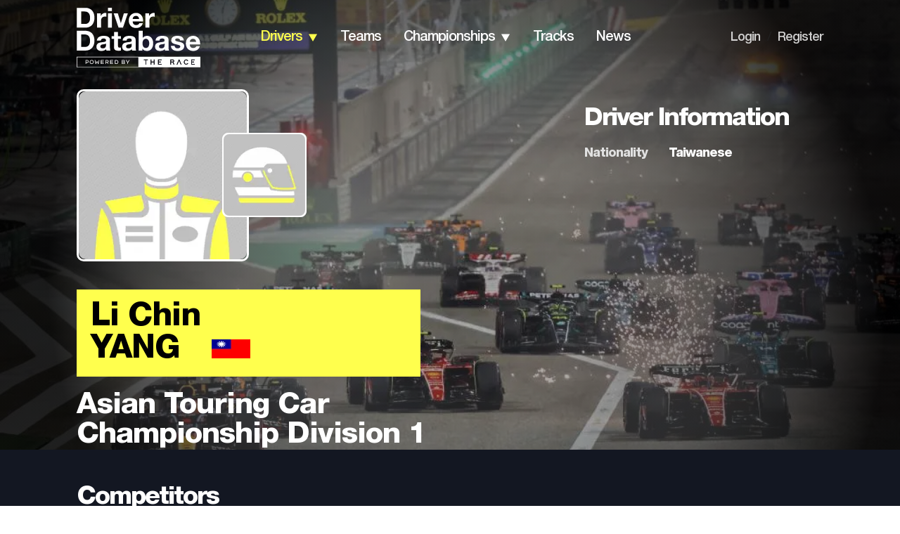

--- FILE ---
content_type: text/html; charset=utf-8
request_url: https://www.driverdb.com/drivers/li-chin-yang
body_size: 17410
content:
<!DOCTYPE html><html><head><meta charSet="utf-8"/><meta name="viewport" content="width=device-width"/><title>Driver: Li Chin Yang | Driver Database</title><link rel="preload" as="image" imageSrcSet="/_next/image?url=https%3A%2F%2Fassets.driverdb.com%2Fdrivers%2Fbackground%2FXPB_1192788_HiRes-1024x684.jpg&amp;w=640&amp;q=75 640w, /_next/image?url=https%3A%2F%2Fassets.driverdb.com%2Fdrivers%2Fbackground%2FXPB_1192788_HiRes-1024x684.jpg&amp;w=750&amp;q=75 750w, /_next/image?url=https%3A%2F%2Fassets.driverdb.com%2Fdrivers%2Fbackground%2FXPB_1192788_HiRes-1024x684.jpg&amp;w=828&amp;q=75 828w, /_next/image?url=https%3A%2F%2Fassets.driverdb.com%2Fdrivers%2Fbackground%2FXPB_1192788_HiRes-1024x684.jpg&amp;w=1080&amp;q=75 1080w, /_next/image?url=https%3A%2F%2Fassets.driverdb.com%2Fdrivers%2Fbackground%2FXPB_1192788_HiRes-1024x684.jpg&amp;w=1200&amp;q=75 1200w, /_next/image?url=https%3A%2F%2Fassets.driverdb.com%2Fdrivers%2Fbackground%2FXPB_1192788_HiRes-1024x684.jpg&amp;w=1920&amp;q=75 1920w, /_next/image?url=https%3A%2F%2Fassets.driverdb.com%2Fdrivers%2Fbackground%2FXPB_1192788_HiRes-1024x684.jpg&amp;w=2048&amp;q=75 2048w, /_next/image?url=https%3A%2F%2Fassets.driverdb.com%2Fdrivers%2Fbackground%2FXPB_1192788_HiRes-1024x684.jpg&amp;w=3840&amp;q=75 3840w" imageSizes="100vw" fetchpriority="high"/><meta name="next-head-count" content="4"/><link rel="shortcut icon" href="/favicon.svg"/><link rel="preconnect" href="https://01.cdn.mediatradecraft.com/" crossorigin=""/><link rel="dns-prefetch" href="https://01.cdn.mediatradecraft.com/"/><link rel="preconnect" href="https://securepubads.g.doubleclick.net/" crossorigin=""/><link rel="dns-prefetch" href="https://securepubads.g.doubleclick.net/"/><link rel="preconnect" href="https://c.amazon-adsystem.com/" crossorigin=""/><link rel="dns-prefetch" href="https://c.amazon-adsystem.com/"/><link rel="preconnect" href="https://micro.rubiconproject.com/" crossorigin=""/><link rel="dns-prefetch" href="https://micro.rubiconproject.com/"/><script src="https://c.amazon-adsystem.com/aax2/apstag.js" async=""></script><script src="https://securepubads.g.doubleclick.net/tag/js/gpt.js" async=""></script><link data-next-font="" rel="preconnect" href="/" crossorigin="anonymous"/><script id="sp-tcf-stub" data-nscript="beforeInteractive">
      "use strict";function _typeof(t){return(_typeof="function"==typeof Symbol&&"symbol"==typeof Symbol.iterator?function(t){return typeof t}:function(t){return t&&"function"==typeof Symbol&&t.constructor===Symbol&&t!==Symbol.prototype?"symbol":typeof t})(t)}!function(){var t=function(){var t,e,o=[],n=window,r=n;for(;r;){try{if(r.frames.__tcfapiLocator){t=r;break}}catch(t){}if(r===n.top)break;r=r.parent}t||(!function t(){var e=n.document,o=!!n.frames.__tcfapiLocator;if(!o)if(e.body){var r=e.createElement("iframe");r.style.cssText="display:none",r.name="__tcfapiLocator",e.body.appendChild(r)}else setTimeout(t,5);return!o}(),n.__tcfapi=function(){for(var t=arguments.length,n=new Array(t),r=0;r<t;r++)n[r]=arguments[r];if(!n.length)return o;"setGdprApplies"===n[0]?n.length>3&&2===parseInt(n[1],10)&&"boolean"==typeof n[3]&&(e=n[3],"function"==typeof n[2]&&n[2]("set",!0)):"ping"===n[0]?"function"==typeof n[2]&&n[2]({gdprApplies:e,cmpLoaded:!1,cmpStatus:"stub"}):o.push(n)},n.addEventListener("message",(function(t){var e="string"==typeof t.data,o={};if(e)try{o=JSON.parse(t.data)}catch(t){}else o=t.data;var n="object"===_typeof(o)&&null!==o?o.__tcfapiCall:null;n&&window.__tcfapi(n.command,n.version,(function(o,r){var a={__tcfapiReturn:{returnValue:o,success:r,callId:n.callId}};t&&t.source&&t.source.postMessage&&t.source.postMessage(e?JSON.stringify(a):a,"*")}),n.parameter)}),!1))};"undefined"!=typeof module?module.exports=t:t()}();
          </script><script id="sp-usp-stub" data-nscript="beforeInteractive">
      (function () { var e = false; var c = window; var t = document; function r() { if (!c.frames["__uspapiLocator"]) { if (t.body) { var a = t.body; var e = t.createElement("iframe"); e.style.cssText = "display:none"; e.name = "__uspapiLocator"; a.appendChild(e) } else { setTimeout(r, 5) } } } r(); function p() { var a = arguments; __uspapi.a = __uspapi.a || []; if (!a.length) { return __uspapi.a } else if (a[0] === "ping") { a[2]({ gdprAppliesGlobally: e, cmpLoaded: false }, true) } else { __uspapi.a.push([].slice.apply(a)) } } function l(t) { var r = typeof t.data === "string"; try { var a = r ? JSON.parse(t.data) : t.data; if (a.__cmpCall) { var n = a.__cmpCall; c.__uspapi(n.command, n.parameter, function (a, e) { var c = { __cmpReturn: { returnValue: a, success: e, callId: n.callId } }; t.source.postMessage(r ? JSON.stringify(c) : c, "*") }) } } catch (a) { } } if (typeof __uspapi !== "function") { c.__uspapi = p; __uspapi.msgHandler = l; c.addEventListener("message", l, false) } })();
          </script><script id="sp-gpp-stub" data-nscript="beforeInteractive">
      window.__gpp_addFrame=function(e){if(!window.frames[e])if(document.body){var t=document.createElement("iframe");t.style.cssText="display:none",t.name=e,document.body.appendChild(t)}else window.setTimeout(window.__gpp_addFrame,10,e)},window.__gpp_stub=function(){var e=arguments;if(__gpp.queue=__gpp.queue||[],__gpp.events=__gpp.events||[],!e.length||1==e.length&&"queue"==e[0])return __gpp.queue;if(1==e.length&&"events"==e[0])return __gpp.events;var t=e[0],p=e.length>1?e[1]:null,s=e.length>2?e[2]:null;if("ping"===t)p({gppVersion:"1.1",cmpStatus:"stub",cmpDisplayStatus:"hidden",signalStatus:"not ready",supportedAPIs:["2:tcfeuv2","5:tcfcav1","6:uspv1","7:usnat","8:usca","9:usva","10:usco","11:usut","12:usct"],cmpId:0,sectionList:[],applicableSections:[],gppString:"",parsedSections:{}},!0);else if("addEventListener"===t){"lastId"in __gpp||(__gpp.lastId=0),__gpp.lastId++;var n=__gpp.lastId;__gpp.events.push({id:n,callback:p,parameter:s}),p({eventName:"listenerRegistered",listenerId:n,data:!0,pingData:{gppVersion:"1.1",cmpStatus:"stub",cmpDisplayStatus:"hidden",signalStatus:"not ready",supportedAPIs:["2:tcfeuv2","5:tcfcav1","6:uspv1","7:usnat","8:usca","9:usva","10:usco","11:usut","12:usct"],cmpId:0,sectionList:[],applicableSections:[],gppString:"",parsedSections:{}}},!0)}else if("removeEventListener"===t){for(var a=!1,i=0;i<__gpp.events.length;i++)if(__gpp.events[i].id==s){__gpp.events.splice(i,1),a=!0;break}p({eventName:"listenerRemoved",listenerId:s,data:a,pingData:{gppVersion:"1.1",cmpStatus:"stub",cmpDisplayStatus:"hidden",signalStatus:"not ready",supportedAPIs:["2:tcfeuv2","5:tcfcav1","6:uspv1","7:usnat","8:usca","9:usva","10:usco","11:usut","12:usct"],cmpId:0,sectionList:[],applicableSections:[],gppString:"",parsedSections:{}}},!0)}else"hasSection"===t?p(!1,!0):"getSection"===t||"getField"===t?p(null,!0):__gpp.queue.push([].slice.apply(e))},window.__gpp_msghandler=function(e){var t="string"==typeof e.data;try{var p=t?JSON.parse(e.data):e.data}catch(e){p=null}if("object"==typeof p&&null!==p&&"__gppCall"in p){var s=p.__gppCall;window.__gpp(s.command,(function(p,n){var a={__gppReturn:{returnValue:p,success:n,callId:s.callId}};e.source.postMessage(t?JSON.stringify(a):a,"*")}),"parameter"in s?s.parameter:null,"version"in s?s.version:"1.1")}},"__gpp"in window&&"function"==typeof window.__gpp||(window.__gpp=window.__gpp_stub,window.addEventListener("message",window.__gpp_msghandler,!1),window.__gpp_addFrame("__gppLocator"));
          </script><script id="sp-config" data-nscript="beforeInteractive">
      window._sp_queue = [];
      window._sp_ = {
        config: {
          accountId: 1247,
          baseEndpoint: 'https://cdn.privacy-mgmt.com',
          ccpa: { },
          usnat: { },
          custom: { },
          gdpr: { },
          events: {
            onMessageReady: function(){ console.log('[event] onMessageReady', arguments); },
            onMessageReceiveData: function(){ console.log('[event] onMessageReceiveData', arguments); },
            onSPReady: function(){ console.log('[event] onSPReady', arguments); },
            onError: function(){ console.log('[event] onError', arguments); },
            onMessageChoiceSelect: function(){ console.log('[event] onMessageChoiceSelect', arguments); },
            onConsentReady: function(consentUUID, euconsent){ console.log('[event] onConsentReady', arguments); },
            onPrivacyManagerAction: function(){ console.log('[event] onPrivacyManagerAction', arguments); },
            onPMCancel: function(){ console.log('[event] onPMCancel', arguments); }
          }
        }
      };
          </script><link rel="preload" href="/_next/static/css/1e9b31baadd70098.css" as="style"/><link rel="stylesheet" href="/_next/static/css/1e9b31baadd70098.css" data-n-g=""/><link rel="preload" href="/_next/static/css/55fb8327c8cdcb98.css" as="style"/><link rel="stylesheet" href="/_next/static/css/55fb8327c8cdcb98.css" data-n-p=""/><link rel="preload" href="/_next/static/css/c7ee8fc7610f5af1.css" as="style"/><link rel="stylesheet" href="/_next/static/css/c7ee8fc7610f5af1.css" data-n-p=""/><noscript data-n-css=""></noscript><script defer="" nomodule="" src="/_next/static/chunks/polyfills-42372ed130431b0a.js"></script><script id="sp-wrapper" src="https://cdn.privacy-mgmt.com/unified/wrapperMessagingWithoutDetection.js" defer="" data-nscript="beforeInteractive"></script><script src="/_next/static/chunks/webpack-6ef43a8d4a395f49.js" defer=""></script><script src="/_next/static/chunks/framework-49c6cecf1f6d5795.js" defer=""></script><script src="/_next/static/chunks/main-01bffbbc72a2bb1d.js" defer=""></script><script src="/_next/static/chunks/pages/_app-67d24914fba38086.js" defer=""></script><script src="/_next/static/chunks/ee8b1517-2bc38c141a73c25e.js" defer=""></script><script src="/_next/static/chunks/322-4e53a87672e09d49.js" defer=""></script><script src="/_next/static/chunks/228-37d0ecca08bc88dd.js" defer=""></script><script src="/_next/static/chunks/pages/drivers/%5Bdriver%5D-76c4abf65ecdb11f.js" defer=""></script><script src="/_next/static/Pi48IBk8GNOjmnLJpdcL-/_buildManifest.js" defer=""></script><script src="/_next/static/Pi48IBk8GNOjmnLJpdcL-/_ssgManifest.js" defer=""></script></head><body><div id="__next"><!--$--><!--/$--><script type="application/ld+json">{"@context":"https://schema.org","@type":"Person","name":"Li Chin Yang","url":"https://www.driverdb.com/drivers/li-chin-yang","image":"https://assets.driverdb.com/drivers/drivers_DriverDB_Driver_250x250.png","jobTitle":"Racing Driver","birthDate":null,"nationality":"Taiwanese","knowsAbout":["Motorsport","Racing","Asian Touring Car Championship Division 1"],"memberOf":{"@type":"SportsTeam","name":"AAI-CPC","sport":"Asian Touring Car Championship Division 1"}}</script><header class="Header_header__gO9i1"><div class="Header_headerWrapper__eRZTj"><div class="Header_logo__y65d_"><div class="BurgerMenu_burgerIcon__0qwG3 undefined"><img alt="" loading="lazy" width="14" height="9" decoding="async" data-nimg="1" style="color:transparent" src="/_next/static/media/burgerMenu.dc6c85ca.svg"/></div><nav class="BurgerMenu_mobileMenu__zrsGL"><img alt="" loading="lazy" width="29" height="29" decoding="async" data-nimg="1" style="color:transparent" src="/_next/static/media/closer_Icon.4440f91d.svg"/><ul class="BurgerMenu_menuList__oDoDS"><li><div class="BurgerMenu_menuListItem__KpexG"><a class="BurgerMenu_link__FJk0E" href="/">home</a></div></li><li><div class="BurgerMenu_menuListItem__KpexG"><a class="BurgerMenu_link__FJk0E BurgerMenu_active__NmQe3" href="/drivers">drivers</a><div class="BurgerMenu_arrow__Ak6jg"><img alt="" loading="lazy" width="14" height="11" decoding="async" data-nimg="1" class="BurgerMenu_arrow__Ak6jg" style="color:transparent" src="/_next/static/media/arrowDown.9d8b93d3.svg"/></div></div><ul class="BurgerMenu_mobileDropdown__D6THX Dropdown_submenu__6BuOm"><li><a class="Dropdown_dropdownLink__U_eAB" href="/countries">By Country</a></li><li><a class="Dropdown_dropdownLink__U_eAB" href="/drivers/search">By Name</a></li><li><a class="Dropdown_dropdownLink__U_eAB" href="/driver-ranking">Driver Rankings</a></li><li><a class="Dropdown_dropdownLink__U_eAB" href="/head-to-head">Head to Head</a></li></ul></li><li><div class="BurgerMenu_menuListItem__KpexG"><a class="BurgerMenu_link__FJk0E" href="/teams">teams</a></div></li><li><div class="BurgerMenu_menuListItem__KpexG"><a class="BurgerMenu_link__FJk0E" href="/championships">championships</a><div class="BurgerMenu_arrow__Ak6jg"><img alt="" loading="lazy" width="14" height="11" decoding="async" data-nimg="1" class="BurgerMenu_arrow__Ak6jg" style="color:transparent" src="/_next/static/media/arrowDown.9d8b93d3.svg"/></div></div><ul class="BurgerMenu_mobileDropdown__D6THX Dropdown_submenu__6BuOm"><li><a class="Dropdown_dropdownLink__U_eAB" href="/championships/standings">Standings</a></li><li><a class="Dropdown_dropdownLink__U_eAB" href="/championships/results">Results</a></li><li><a class="Dropdown_dropdownLink__U_eAB" href="/championships/calendar">Calendar</a></li><li><a class="Dropdown_dropdownLink__U_eAB" href="/championships/statistics">Statistics</a></li></ul></li><li><div class="BurgerMenu_menuListItem__KpexG"><a class="BurgerMenu_link__FJk0E" href="/tracks">tracks</a></div></li><li><div class="BurgerMenu_menuListItem__KpexG"><a class="BurgerMenu_link__FJk0E" href="/news">news</a></div></li><li class="BurgerMenu_footerItem__yd2WP"><div class="BurgerMenu_menuListItem__KpexG"><a class="BurgerMenu_smallLink__CIclO" href="/login">Login</a></div></li><li><div class="BurgerMenu_menuListItem__KpexG"><a class="BurgerMenu_smallLink__CIclO" href="/register">Register</a></div></li></ul></nav><a href="/"><div class="Header_headerLogo__rr2D4"><img alt="DriverDB Logo" loading="lazy" width="176" height="85" decoding="async" data-nimg="1" style="color:transparent" src="/_next/static/media/White_Tagline_Crop_RGB.1b91c587.svg"/></div></a></div><nav class="Navbar_nav__Eb2Ma"><ul class="Navbar_menuList__aPq7N"><li class="Navbar_navItem__lX7D_"><a class="Navbar_navbarLink__YMx63 Navbar_active__b3cvz Navbar_darkMode__oeVDp" href="/drivers/search">drivers</a><div class="Navbar_arrow__R9TwW"><img alt="" loading="lazy" width="14" height="11" decoding="async" data-nimg="1" style="color:transparent" src="/_next/static/media/arrowDownYellow.1cdc56fc.svg"/><img alt="" loading="lazy" width="14" height="11" decoding="async" data-nimg="1" class="Navbar_active__b3cvz" style="color:transparent" src="/_next/static/media/arrowDownGrey.6be72eb1.svg"/></div><ul class="Navbar_dropdown__EJ_ZZ Dropdown_submenu__6BuOm"><li><a class="Dropdown_dropdownLink__U_eAB" href="/countries">By Country</a></li><li><a class="Dropdown_dropdownLink__U_eAB" href="/drivers/search">By Name</a></li><li><a class="Dropdown_dropdownLink__U_eAB" href="/driver-ranking">Driver Rankings</a></li><li><a class="Dropdown_dropdownLink__U_eAB" href="/head-to-head">Head to Head</a></li></ul></li><li class="Navbar_navItem__lX7D_"><a class="Navbar_navbarLink__YMx63 Navbar_darkMode__oeVDp" href="/teams">teams</a></li><li class="Navbar_navItem__lX7D_"><a class="Navbar_navbarLink__YMx63 Navbar_darkMode__oeVDp" href="/championships">championships</a><div class="Navbar_arrow__R9TwW"><img alt="" loading="lazy" width="14" height="11" decoding="async" data-nimg="1" style="color:transparent" src="/_next/static/media/arrowDown.9d8b93d3.svg"/><img alt="" loading="lazy" width="14" height="11" decoding="async" data-nimg="1" class="Navbar_active__b3cvz" style="color:transparent" src="/_next/static/media/arrowDownGrey.6be72eb1.svg"/></div><ul class="Navbar_dropdown__EJ_ZZ Dropdown_submenu__6BuOm"><li><a class="Dropdown_dropdownLink__U_eAB" href="/championships/standings">Standings</a></li><li><a class="Dropdown_dropdownLink__U_eAB" href="/championships/results">Results</a></li><li><a class="Dropdown_dropdownLink__U_eAB" href="/championships/calendar">Calendar</a></li><li><a class="Dropdown_dropdownLink__U_eAB" href="/championships/statistics">Statistics</a></li></ul></li><li class="Navbar_navItem__lX7D_"><a class="Navbar_navbarLink__YMx63 Navbar_darkMode__oeVDp" href="/tracks">tracks</a></li><li class="Navbar_navItem__lX7D_"><a class="Navbar_navbarLink__YMx63 Navbar_darkMode__oeVDp" href="/news">news</a></li></ul></nav><nav class="LegacyLinks_nav__BaOPx"><ul class="LegacyLinks_menuList__cgHqO"><li class="LegacyLinks_navItem__9ubZs"><a class="LegacyLinks_legacyLinksLink__t8Vgf LegacyLinks_darkMode__w56FG" href="/login">Login</a></li><li class="LegacyLinks_navItem__9ubZs">/</li><li class="LegacyLinks_navItem__9ubZs"><a class="LegacyLinks_legacyLinksLink__t8Vgf LegacyLinks_darkMode__w56FG" href="/register">Register</a></li></ul></nav></div></header><main class="Main_mainBlock__vk81E Main_medium__3Pi9f"><div class="Main_mainBlockCover__KL_Ej"><img alt="cover" fetchpriority="high" decoding="async" data-nimg="fill" class="Main_center__lMJvP" style="position:absolute;height:100%;width:100%;left:0;top:0;right:0;bottom:0;color:transparent" sizes="100vw" srcSet="/_next/image?url=https%3A%2F%2Fassets.driverdb.com%2Fdrivers%2Fbackground%2FXPB_1192788_HiRes-1024x684.jpg&amp;w=640&amp;q=75 640w, /_next/image?url=https%3A%2F%2Fassets.driverdb.com%2Fdrivers%2Fbackground%2FXPB_1192788_HiRes-1024x684.jpg&amp;w=750&amp;q=75 750w, /_next/image?url=https%3A%2F%2Fassets.driverdb.com%2Fdrivers%2Fbackground%2FXPB_1192788_HiRes-1024x684.jpg&amp;w=828&amp;q=75 828w, /_next/image?url=https%3A%2F%2Fassets.driverdb.com%2Fdrivers%2Fbackground%2FXPB_1192788_HiRes-1024x684.jpg&amp;w=1080&amp;q=75 1080w, /_next/image?url=https%3A%2F%2Fassets.driverdb.com%2Fdrivers%2Fbackground%2FXPB_1192788_HiRes-1024x684.jpg&amp;w=1200&amp;q=75 1200w, /_next/image?url=https%3A%2F%2Fassets.driverdb.com%2Fdrivers%2Fbackground%2FXPB_1192788_HiRes-1024x684.jpg&amp;w=1920&amp;q=75 1920w, /_next/image?url=https%3A%2F%2Fassets.driverdb.com%2Fdrivers%2Fbackground%2FXPB_1192788_HiRes-1024x684.jpg&amp;w=2048&amp;q=75 2048w, /_next/image?url=https%3A%2F%2Fassets.driverdb.com%2Fdrivers%2Fbackground%2FXPB_1192788_HiRes-1024x684.jpg&amp;w=3840&amp;q=75 3840w" src="/_next/image?url=https%3A%2F%2Fassets.driverdb.com%2Fdrivers%2Fbackground%2FXPB_1192788_HiRes-1024x684.jpg&amp;w=3840&amp;q=75"/></div><div class="Main_mainBlockWrapper__RNTu1"><div class="Main_mainBlockTextContent__NeYOc"><div class="DriverProfileMain_driverProfileMainBlock___64zS"><div class="DriverProfileMain_mainInfo__hhiLS"><div class="DriverProfileMain_driverPhoto__e_p6P"><img alt="Li Chin Yang profile photo" loading="lazy" width="240" height="240" decoding="async" data-nimg="1" class="DriverProfileMain_photo__Lvcpb" style="color:transparent" srcSet="/_next/image?url=https%3A%2F%2Fassets.driverdb.com%2Fdrivers%2Fdrivers_DriverDB_Driver_250x250.png&amp;w=256&amp;q=75 1x, /_next/image?url=https%3A%2F%2Fassets.driverdb.com%2Fdrivers%2Fdrivers_DriverDB_Driver_250x250.png&amp;w=640&amp;q=75 2x" src="/_next/image?url=https%3A%2F%2Fassets.driverdb.com%2Fdrivers%2Fdrivers_DriverDB_Driver_250x250.png&amp;w=640&amp;q=75"/><div class="DriverProfileMain_driverHelmet__wuUqS"><img alt="Li Chin Yang helmet photo" loading="lazy" width="120" height="120" decoding="async" data-nimg="1" style="color:transparent" srcSet="/_next/image?url=https%3A%2F%2Fassets.driverdb.com%2Fdrivers%2Fdrivers_DriverDB_Helmet_250x250.png&amp;w=128&amp;q=75 1x, /_next/image?url=https%3A%2F%2Fassets.driverdb.com%2Fdrivers%2Fdrivers_DriverDB_Helmet_250x250.png&amp;w=256&amp;q=75 2x" src="/_next/image?url=https%3A%2F%2Fassets.driverdb.com%2Fdrivers%2Fdrivers_DriverDB_Helmet_250x250.png&amp;w=256&amp;q=75"/></div></div><div class="DriverProfileMain_driver__eW7m_"><div class="DriverProfileMain_driverName__c4gJh"><div>Li Chin<!-- --> <div class="DriverProfileMain_surname___RaRQ">Yang</div></div><img alt="flag" loading="lazy" width="55" height="27" decoding="async" data-nimg="1" style="color:transparent" srcSet="/_next/image?url=https%3A%2F%2Fassets.driverdb.com%2Fflags%2Fpng100px%2Ftw.png&amp;w=64&amp;q=75 1x, /_next/image?url=https%3A%2F%2Fassets.driverdb.com%2Fflags%2Fpng100px%2Ftw.png&amp;w=128&amp;q=75 2x" src="/_next/image?url=https%3A%2F%2Fassets.driverdb.com%2Fflags%2Fpng100px%2Ftw.png&amp;w=128&amp;q=75"/></div></div><div class="DriverProfileMain_team__m6pNo">Asian Touring Car Championship Division 1</div></div><div class="DriverProfileMain_info__H1XkK"><div class="DriverInfo_driverInfo__9zpQM DriverProfileMain_driverInfo__3CB7r"><div class="DriverInfo_driverInfoWrapper__vAbR4"><div class="DriverInfo_infoHeader__i4s45 DriverInfo_left__7E66o"><h2 class="Heading_heading__5N24X">Driver Information</h2></div><div class="DriverInfo_infoTable__6dvfJ"><div class="DriverInfo_table__5pOQU"><div class="DriverInfo_tableRow__FOOix"><div>nationality</div><div>Taiwanese</div></div></div><div class="DriverInfo_helmet__H9A4o"><img alt="helmet" loading="lazy" width="80" height="80" decoding="async" data-nimg="1" style="color:transparent" srcSet="/_next/image?url=https%3A%2F%2Fassets.driverdb.com%2Fdrivers%2Fdrivers_DriverDB_Helmet_250x250.png&amp;w=96&amp;q=75 1x, /_next/image?url=https%3A%2F%2Fassets.driverdb.com%2Fdrivers%2Fdrivers_DriverDB_Helmet_250x250.png&amp;w=256&amp;q=75 2x" src="/_next/image?url=https%3A%2F%2Fassets.driverdb.com%2Fdrivers%2Fdrivers_DriverDB_Helmet_250x250.png&amp;w=256&amp;q=75"/></div></div></div></div></div><button class="Button_button__OFOdO DriverProfileMain_topButton__FLeAm DriverProfileMain_hidden__K90KZ">Top<img alt="" loading="lazy" width="60" height="60" decoding="async" data-nimg="1" style="color:transparent" src="/_next/static/media/left.5938441f.svg"/></button></div></div></div></main><div class="DriverInfo_driverInfo__9zpQM driverProfile_driverInfo__Vcvhm"><div class="DriverInfo_driverInfoWrapper__vAbR4"><div class="DriverInfo_infoHeader__i4s45 DriverInfo_left__7E66o"><h2 class="Heading_heading__5N24X">Driver Information</h2></div><div class="DriverInfo_infoTable__6dvfJ"><div class="DriverInfo_table__5pOQU"><div class="DriverInfo_tableRow__FOOix"><div>nationality</div><div>Taiwanese</div></div></div><div class="DriverInfo_helmet__H9A4o"><img alt="helmet" loading="lazy" width="80" height="80" decoding="async" data-nimg="1" style="color:transparent" srcSet="/_next/image?url=https%3A%2F%2Fassets.driverdb.com%2Fdrivers%2Fdrivers_DriverDB_Helmet_250x250.png&amp;w=96&amp;q=75 1x, /_next/image?url=https%3A%2F%2Fassets.driverdb.com%2Fdrivers%2Fdrivers_DriverDB_Helmet_250x250.png&amp;w=256&amp;q=75 2x" src="/_next/image?url=https%3A%2F%2Fassets.driverdb.com%2Fdrivers%2Fdrivers_DriverDB_Helmet_250x250.png&amp;w=256&amp;q=75"/></div></div></div></div><div class="Competitors_competitors__TYDu8"><div class="Competitors_competitorsWrapper__BBGIb"><div class="Competitors_header__DRVsE"><h2 class="Heading_heading__5N24X Heading_white__VFj_3 Heading_small__rswmr">Competitors</h2></div><div class="DriverCardSlider_carousel__WEnLa"><div class="DriverCard_driverCard__FBy4V"><div class="DriverCard_cardImage__9ZW7l"><img alt="Myung Mok Lee profile photo" loading="lazy" width="260" height="260" decoding="async" data-nimg="1" style="color:transparent" srcSet="/_next/image?url=https%3A%2F%2Fassets.driverdb.com%2Fdrivers%2Fdrivers_DriverDB_Driver_250x250.png&amp;w=384&amp;q=75 1x, /_next/image?url=https%3A%2F%2Fassets.driverdb.com%2Fdrivers%2Fdrivers_DriverDB_Driver_250x250.png&amp;w=640&amp;q=75 2x" src="/_next/image?url=https%3A%2F%2Fassets.driverdb.com%2Fdrivers%2Fdrivers_DriverDB_Driver_250x250.png&amp;w=640&amp;q=75"/></div><div class="DriverCard_profileCredits__OsNEw DriverCard_emptyProfileCredits__t7lIH"></div><div class="DriverCard_driverData__toBzz"><div class="DriverCard_driverName__oWov1"><a href="/drivers/myung-mok-lee"><div>Myung Mok<!-- --> </div>Lee</a></div><img alt="kr" loading="lazy" width="40" height="20" decoding="async" data-nimg="1" class="DriverCard_flag__exlv4" style="color:transparent" srcSet="/_next/image?url=https%3A%2F%2Fassets.driverdb.com%2Fflags%2Fpng100px%2Fkr.png&amp;w=48&amp;q=75 1x, /_next/image?url=https%3A%2F%2Fassets.driverdb.com%2Fflags%2Fpng100px%2Fkr.png&amp;w=96&amp;q=75 2x" src="/_next/image?url=https%3A%2F%2Fassets.driverdb.com%2Fflags%2Fpng100px%2Fkr.png&amp;w=96&amp;q=75"/><div class="DriverCard_statsTable__9ow_C"><div class="DriverCard_row__XSxh6"><div class="DriverCard_param__rZuKX">age</div><div></div></div><div class="DriverCard_row__XSxh6"><div class="DriverCard_param__rZuKX">wins</div><div>0</div></div><div class="DriverCard_row__XSxh6"><div class="DriverCard_param__rZuKX">poles</div><div>0</div></div><div class="DriverCard_row__XSxh6"><div class="DriverCard_param__rZuKX">races</div><div>2</div></div><div class="DriverCard_row__XSxh6"><div class="DriverCard_param__rZuKX">podiums</div><div>0</div></div><div class="DriverCard_row__XSxh6"><div class="DriverCard_param__rZuKX">fastest laps</div><div>0</div></div></div><a href="/head-to-head/li-chin-yang/myung-mok-lee"><button class="Button_button__OFOdO DriverCard_compare__Y6225">Compare to <!-- -->Yang</button></a></div></div><div class="DriverCard_driverCard__FBy4V"><div class="DriverCard_cardImage__9ZW7l"><img alt="Ka Chun Lo profile photo" loading="lazy" width="260" height="260" decoding="async" data-nimg="1" style="color:transparent" srcSet="/_next/image?url=https%3A%2F%2Fassets.driverdb.com%2Fdrivers%2Fdrivers_DriverDB_Driver_250x250.png&amp;w=384&amp;q=75 1x, /_next/image?url=https%3A%2F%2Fassets.driverdb.com%2Fdrivers%2Fdrivers_DriverDB_Driver_250x250.png&amp;w=640&amp;q=75 2x" src="/_next/image?url=https%3A%2F%2Fassets.driverdb.com%2Fdrivers%2Fdrivers_DriverDB_Driver_250x250.png&amp;w=640&amp;q=75"/></div><div class="DriverCard_profileCredits__OsNEw DriverCard_emptyProfileCredits__t7lIH"></div><div class="DriverCard_driverData__toBzz"><div class="DriverCard_driverName__oWov1"><a href="/drivers/ka-chun-lo"><div>Ka Chun<!-- --> </div>Lo</a></div><img alt="hk" loading="lazy" width="40" height="20" decoding="async" data-nimg="1" class="DriverCard_flag__exlv4" style="color:transparent" srcSet="/_next/image?url=https%3A%2F%2Fassets.driverdb.com%2Fflags%2Fpng100px%2Fhk.png&amp;w=48&amp;q=75 1x, /_next/image?url=https%3A%2F%2Fassets.driverdb.com%2Fflags%2Fpng100px%2Fhk.png&amp;w=96&amp;q=75 2x" src="/_next/image?url=https%3A%2F%2Fassets.driverdb.com%2Fflags%2Fpng100px%2Fhk.png&amp;w=96&amp;q=75"/><div class="DriverCard_statsTable__9ow_C"><div class="DriverCard_row__XSxh6"><div class="DriverCard_param__rZuKX">age</div><div>46</div></div><div class="DriverCard_row__XSxh6"><div class="DriverCard_param__rZuKX">wins</div><div>7</div></div><div class="DriverCard_row__XSxh6"><div class="DriverCard_param__rZuKX">poles</div><div>4</div></div><div class="DriverCard_row__XSxh6"><div class="DriverCard_param__rZuKX">races</div><div>63</div></div><div class="DriverCard_row__XSxh6"><div class="DriverCard_param__rZuKX">podiums</div><div>33</div></div><div class="DriverCard_row__XSxh6"><div class="DriverCard_param__rZuKX">fastest laps</div><div>3</div></div></div><a href="/head-to-head/li-chin-yang/ka-chun-lo"><button class="Button_button__OFOdO DriverCard_compare__Y6225">Compare to <!-- -->Yang</button></a></div></div><div class="DriverCard_driverCard__FBy4V"><div class="DriverCard_cardImage__9ZW7l"><img alt="Yenmanoj Kirakiat profile photo" loading="lazy" width="260" height="260" decoding="async" data-nimg="1" style="color:transparent" srcSet="/_next/image?url=https%3A%2F%2Fassets.driverdb.com%2Fdrivers%2Fdrivers_DriverDB_Driver_250x250.png&amp;w=384&amp;q=75 1x, /_next/image?url=https%3A%2F%2Fassets.driverdb.com%2Fdrivers%2Fdrivers_DriverDB_Driver_250x250.png&amp;w=640&amp;q=75 2x" src="/_next/image?url=https%3A%2F%2Fassets.driverdb.com%2Fdrivers%2Fdrivers_DriverDB_Driver_250x250.png&amp;w=640&amp;q=75"/></div><div class="DriverCard_profileCredits__OsNEw DriverCard_emptyProfileCredits__t7lIH"></div><div class="DriverCard_driverData__toBzz"><div class="DriverCard_driverName__oWov1"><a href="/drivers/yenmanoj-kirakiat"><div>Yenmanoj<!-- --> </div>Kirakiat</a></div><img alt="th" loading="lazy" width="40" height="20" decoding="async" data-nimg="1" class="DriverCard_flag__exlv4" style="color:transparent" srcSet="/_next/image?url=https%3A%2F%2Fassets.driverdb.com%2Fflags%2Fpng100px%2Fth.png&amp;w=48&amp;q=75 1x, /_next/image?url=https%3A%2F%2Fassets.driverdb.com%2Fflags%2Fpng100px%2Fth.png&amp;w=96&amp;q=75 2x" src="/_next/image?url=https%3A%2F%2Fassets.driverdb.com%2Fflags%2Fpng100px%2Fth.png&amp;w=96&amp;q=75"/><div class="DriverCard_statsTable__9ow_C"><div class="DriverCard_row__XSxh6"><div class="DriverCard_param__rZuKX">age</div><div></div></div><div class="DriverCard_row__XSxh6"><div class="DriverCard_param__rZuKX">wins</div><div>0</div></div><div class="DriverCard_row__XSxh6"><div class="DriverCard_param__rZuKX">poles</div><div>0</div></div><div class="DriverCard_row__XSxh6"><div class="DriverCard_param__rZuKX">races</div><div>27</div></div><div class="DriverCard_row__XSxh6"><div class="DriverCard_param__rZuKX">podiums</div><div>3</div></div><div class="DriverCard_row__XSxh6"><div class="DriverCard_param__rZuKX">fastest laps</div><div>0</div></div></div><a href="/head-to-head/li-chin-yang/yenmanoj-kirakiat"><button class="Button_button__OFOdO DriverCard_compare__Y6225">Compare to <!-- -->Yang</button></a></div></div><div class="DriverCard_driverCard__FBy4V"><div class="DriverCard_cardImage__9ZW7l"><img alt="Wai Leung Tang profile photo" loading="lazy" width="260" height="260" decoding="async" data-nimg="1" style="color:transparent" srcSet="/_next/image?url=https%3A%2F%2Fassets.driverdb.com%2Fdrivers%2Fdrivers_DriverDB_Driver_250x250.png&amp;w=384&amp;q=75 1x, /_next/image?url=https%3A%2F%2Fassets.driverdb.com%2Fdrivers%2Fdrivers_DriverDB_Driver_250x250.png&amp;w=640&amp;q=75 2x" src="/_next/image?url=https%3A%2F%2Fassets.driverdb.com%2Fdrivers%2Fdrivers_DriverDB_Driver_250x250.png&amp;w=640&amp;q=75"/></div><div class="DriverCard_profileCredits__OsNEw DriverCard_emptyProfileCredits__t7lIH"></div><div class="DriverCard_driverData__toBzz"><div class="DriverCard_driverName__oWov1"><a href="/drivers/wai-leung-tang"><div>Wai Leung<!-- --> </div>Tang</a></div><img alt="hk" loading="lazy" width="40" height="20" decoding="async" data-nimg="1" class="DriverCard_flag__exlv4" style="color:transparent" srcSet="/_next/image?url=https%3A%2F%2Fassets.driverdb.com%2Fflags%2Fpng100px%2Fhk.png&amp;w=48&amp;q=75 1x, /_next/image?url=https%3A%2F%2Fassets.driverdb.com%2Fflags%2Fpng100px%2Fhk.png&amp;w=96&amp;q=75 2x" src="/_next/image?url=https%3A%2F%2Fassets.driverdb.com%2Fflags%2Fpng100px%2Fhk.png&amp;w=96&amp;q=75"/><div class="DriverCard_statsTable__9ow_C"><div class="DriverCard_row__XSxh6"><div class="DriverCard_param__rZuKX">age</div><div></div></div><div class="DriverCard_row__XSxh6"><div class="DriverCard_param__rZuKX">wins</div><div>0</div></div><div class="DriverCard_row__XSxh6"><div class="DriverCard_param__rZuKX">poles</div><div>0</div></div><div class="DriverCard_row__XSxh6"><div class="DriverCard_param__rZuKX">races</div><div>5</div></div><div class="DriverCard_row__XSxh6"><div class="DriverCard_param__rZuKX">podiums</div><div>0</div></div><div class="DriverCard_row__XSxh6"><div class="DriverCard_param__rZuKX">fastest laps</div><div>0</div></div></div><a href="/head-to-head/li-chin-yang/wai-leung-tang"><button class="Button_button__OFOdO DriverCard_compare__Y6225">Compare to <!-- -->Yang</button></a></div></div><div class="DriverCard_driverCard__FBy4V"><div class="DriverCard_cardImage__9ZW7l"><img alt="Kenny Lo profile photo" loading="lazy" width="260" height="260" decoding="async" data-nimg="1" style="color:transparent" srcSet="/_next/image?url=https%3A%2F%2Fassets.driverdb.com%2Fdrivers%2Fdrivers_DriverDB_Driver_250x250.png&amp;w=384&amp;q=75 1x, /_next/image?url=https%3A%2F%2Fassets.driverdb.com%2Fdrivers%2Fdrivers_DriverDB_Driver_250x250.png&amp;w=640&amp;q=75 2x" src="/_next/image?url=https%3A%2F%2Fassets.driverdb.com%2Fdrivers%2Fdrivers_DriverDB_Driver_250x250.png&amp;w=640&amp;q=75"/></div><div class="DriverCard_profileCredits__OsNEw DriverCard_emptyProfileCredits__t7lIH"></div><div class="DriverCard_driverData__toBzz"><div class="DriverCard_driverName__oWov1"><a href="/drivers/kenny-lo"><div>Kenny<!-- --> </div>Lo</a></div><img alt="hk" loading="lazy" width="40" height="20" decoding="async" data-nimg="1" class="DriverCard_flag__exlv4" style="color:transparent" srcSet="/_next/image?url=https%3A%2F%2Fassets.driverdb.com%2Fflags%2Fpng100px%2Fhk.png&amp;w=48&amp;q=75 1x, /_next/image?url=https%3A%2F%2Fassets.driverdb.com%2Fflags%2Fpng100px%2Fhk.png&amp;w=96&amp;q=75 2x" src="/_next/image?url=https%3A%2F%2Fassets.driverdb.com%2Fflags%2Fpng100px%2Fhk.png&amp;w=96&amp;q=75"/><div class="DriverCard_statsTable__9ow_C"><div class="DriverCard_row__XSxh6"><div class="DriverCard_param__rZuKX">age</div><div>53</div></div><div class="DriverCard_row__XSxh6"><div class="DriverCard_param__rZuKX">wins</div><div>0</div></div><div class="DriverCard_row__XSxh6"><div class="DriverCard_param__rZuKX">poles</div><div>0</div></div><div class="DriverCard_row__XSxh6"><div class="DriverCard_param__rZuKX">races</div><div>5</div></div><div class="DriverCard_row__XSxh6"><div class="DriverCard_param__rZuKX">podiums</div><div>3</div></div><div class="DriverCard_row__XSxh6"><div class="DriverCard_param__rZuKX">fastest laps</div><div>0</div></div></div><a href="/head-to-head/li-chin-yang/kenny-lo"><button class="Button_button__OFOdO DriverCard_compare__Y6225">Compare to <!-- -->Yang</button></a></div></div><div class="DriverCard_driverCard__FBy4V"><div class="DriverCard_cardImage__9ZW7l"><img alt="Richard Longman profile photo" loading="lazy" width="260" height="260" decoding="async" data-nimg="1" style="color:transparent" srcSet="/_next/image?url=https%3A%2F%2Fassets.driverdb.com%2Fdrivers%2Fdrivers_DriverDB_Driver_250x250.png&amp;w=384&amp;q=75 1x, /_next/image?url=https%3A%2F%2Fassets.driverdb.com%2Fdrivers%2Fdrivers_DriverDB_Driver_250x250.png&amp;w=640&amp;q=75 2x" src="/_next/image?url=https%3A%2F%2Fassets.driverdb.com%2Fdrivers%2Fdrivers_DriverDB_Driver_250x250.png&amp;w=640&amp;q=75"/></div><div class="DriverCard_profileCredits__OsNEw DriverCard_emptyProfileCredits__t7lIH"></div><div class="DriverCard_driverData__toBzz"><div class="DriverCard_driverName__oWov1"><a href="/drivers/richard-longman"><div>Richard<!-- --> </div>Longman</a></div><img alt="gb" loading="lazy" width="40" height="20" decoding="async" data-nimg="1" class="DriverCard_flag__exlv4" style="color:transparent" srcSet="/_next/image?url=https%3A%2F%2Fassets.driverdb.com%2Fflags%2Fpng100px%2Fgb.png&amp;w=48&amp;q=75 1x, /_next/image?url=https%3A%2F%2Fassets.driverdb.com%2Fflags%2Fpng100px%2Fgb.png&amp;w=96&amp;q=75 2x" src="/_next/image?url=https%3A%2F%2Fassets.driverdb.com%2Fflags%2Fpng100px%2Fgb.png&amp;w=96&amp;q=75"/><div class="DriverCard_statsTable__9ow_C"><div class="DriverCard_row__XSxh6"><div class="DriverCard_param__rZuKX">age</div><div>78</div></div><div class="DriverCard_row__XSxh6"><div class="DriverCard_param__rZuKX">wins</div><div>51</div></div><div class="DriverCard_row__XSxh6"><div class="DriverCard_param__rZuKX">poles</div><div>38</div></div><div class="DriverCard_row__XSxh6"><div class="DriverCard_param__rZuKX">races</div><div>118</div></div><div class="DriverCard_row__XSxh6"><div class="DriverCard_param__rZuKX">podiums</div><div>83</div></div><div class="DriverCard_row__XSxh6"><div class="DriverCard_param__rZuKX">fastest laps</div><div>47</div></div></div><a href="/head-to-head/li-chin-yang/richard-longman"><button class="Button_button__OFOdO DriverCard_compare__Y6225">Compare to <!-- -->Yang</button></a></div></div><div class="DriverCard_driverCard__FBy4V"><div class="DriverCard_cardImage__9ZW7l"><img alt="Lester Yam profile photo" loading="lazy" width="260" height="260" decoding="async" data-nimg="1" style="color:transparent" srcSet="/_next/image?url=https%3A%2F%2Fassets.driverdb.com%2Fdrivers%2Fdrivers_DriverDB_Driver_250x250.png&amp;w=384&amp;q=75 1x, /_next/image?url=https%3A%2F%2Fassets.driverdb.com%2Fdrivers%2Fdrivers_DriverDB_Driver_250x250.png&amp;w=640&amp;q=75 2x" src="/_next/image?url=https%3A%2F%2Fassets.driverdb.com%2Fdrivers%2Fdrivers_DriverDB_Driver_250x250.png&amp;w=640&amp;q=75"/></div><div class="DriverCard_profileCredits__OsNEw DriverCard_emptyProfileCredits__t7lIH"></div><div class="DriverCard_driverData__toBzz"><div class="DriverCard_driverName__oWov1"><a href="/drivers/lester-yam"><div>Lester<!-- --> </div>Yam</a></div><img alt="hk" loading="lazy" width="40" height="20" decoding="async" data-nimg="1" class="DriverCard_flag__exlv4" style="color:transparent" srcSet="/_next/image?url=https%3A%2F%2Fassets.driverdb.com%2Fflags%2Fpng100px%2Fhk.png&amp;w=48&amp;q=75 1x, /_next/image?url=https%3A%2F%2Fassets.driverdb.com%2Fflags%2Fpng100px%2Fhk.png&amp;w=96&amp;q=75 2x" src="/_next/image?url=https%3A%2F%2Fassets.driverdb.com%2Fflags%2Fpng100px%2Fhk.png&amp;w=96&amp;q=75"/><div class="DriverCard_statsTable__9ow_C"><div class="DriverCard_row__XSxh6"><div class="DriverCard_param__rZuKX">age</div><div></div></div><div class="DriverCard_row__XSxh6"><div class="DriverCard_param__rZuKX">wins</div><div>0</div></div><div class="DriverCard_row__XSxh6"><div class="DriverCard_param__rZuKX">poles</div><div>0</div></div><div class="DriverCard_row__XSxh6"><div class="DriverCard_param__rZuKX">races</div><div>2</div></div><div class="DriverCard_row__XSxh6"><div class="DriverCard_param__rZuKX">podiums</div><div>0</div></div><div class="DriverCard_row__XSxh6"><div class="DriverCard_param__rZuKX">fastest laps</div><div>0</div></div></div><a href="/head-to-head/li-chin-yang/lester-yam"><button class="Button_button__OFOdO DriverCard_compare__Y6225">Compare to <!-- -->Yang</button></a></div></div><div class="DriverCard_driverCard__FBy4V"><div class="DriverCard_cardImage__9ZW7l"><img alt="Wei Shih profile photo" loading="lazy" width="260" height="260" decoding="async" data-nimg="1" style="color:transparent" srcSet="/_next/image?url=https%3A%2F%2Fassets.driverdb.com%2Fdrivers%2Fdrivers_DriverDB_Driver_250x250.png&amp;w=384&amp;q=75 1x, /_next/image?url=https%3A%2F%2Fassets.driverdb.com%2Fdrivers%2Fdrivers_DriverDB_Driver_250x250.png&amp;w=640&amp;q=75 2x" src="/_next/image?url=https%3A%2F%2Fassets.driverdb.com%2Fdrivers%2Fdrivers_DriverDB_Driver_250x250.png&amp;w=640&amp;q=75"/></div><div class="DriverCard_profileCredits__OsNEw DriverCard_emptyProfileCredits__t7lIH"></div><div class="DriverCard_driverData__toBzz"><div class="DriverCard_driverName__oWov1"><a href="/drivers/shih-wei-shih"><div>Wei<!-- --> </div>Shih</a></div><img alt="tw" loading="lazy" width="40" height="20" decoding="async" data-nimg="1" class="DriverCard_flag__exlv4" style="color:transparent" srcSet="/_next/image?url=https%3A%2F%2Fassets.driverdb.com%2Fflags%2Fpng100px%2Ftw.png&amp;w=48&amp;q=75 1x, /_next/image?url=https%3A%2F%2Fassets.driverdb.com%2Fflags%2Fpng100px%2Ftw.png&amp;w=96&amp;q=75 2x" src="/_next/image?url=https%3A%2F%2Fassets.driverdb.com%2Fflags%2Fpng100px%2Ftw.png&amp;w=96&amp;q=75"/><div class="DriverCard_statsTable__9ow_C"><div class="DriverCard_row__XSxh6"><div class="DriverCard_param__rZuKX">age</div><div></div></div><div class="DriverCard_row__XSxh6"><div class="DriverCard_param__rZuKX">wins</div><div>0</div></div><div class="DriverCard_row__XSxh6"><div class="DriverCard_param__rZuKX">poles</div><div>0</div></div><div class="DriverCard_row__XSxh6"><div class="DriverCard_param__rZuKX">races</div><div>11</div></div><div class="DriverCard_row__XSxh6"><div class="DriverCard_param__rZuKX">podiums</div><div>1</div></div><div class="DriverCard_row__XSxh6"><div class="DriverCard_param__rZuKX">fastest laps</div><div>0</div></div></div><a href="/head-to-head/li-chin-yang/shih-wei-shih"><button class="Button_button__OFOdO DriverCard_compare__Y6225">Compare to <!-- -->Yang</button></a></div></div><div class="DriverCard_driverCard__FBy4V"><div class="DriverCard_cardImage__9ZW7l"><img alt="Edwin Tso profile photo" loading="lazy" width="260" height="260" decoding="async" data-nimg="1" style="color:transparent" srcSet="/_next/image?url=https%3A%2F%2Fassets.driverdb.com%2Fdrivers%2Fdrivers_DriverDB_Driver_250x250.png&amp;w=384&amp;q=75 1x, /_next/image?url=https%3A%2F%2Fassets.driverdb.com%2Fdrivers%2Fdrivers_DriverDB_Driver_250x250.png&amp;w=640&amp;q=75 2x" src="/_next/image?url=https%3A%2F%2Fassets.driverdb.com%2Fdrivers%2Fdrivers_DriverDB_Driver_250x250.png&amp;w=640&amp;q=75"/></div><div class="DriverCard_profileCredits__OsNEw DriverCard_emptyProfileCredits__t7lIH"></div><div class="DriverCard_driverData__toBzz"><div class="DriverCard_driverName__oWov1"><a href="/drivers/edwin-tso"><div>Edwin<!-- --> </div>Tso</a></div><img alt="hk" loading="lazy" width="40" height="20" decoding="async" data-nimg="1" class="DriverCard_flag__exlv4" style="color:transparent" srcSet="/_next/image?url=https%3A%2F%2Fassets.driverdb.com%2Fflags%2Fpng100px%2Fhk.png&amp;w=48&amp;q=75 1x, /_next/image?url=https%3A%2F%2Fassets.driverdb.com%2Fflags%2Fpng100px%2Fhk.png&amp;w=96&amp;q=75 2x" src="/_next/image?url=https%3A%2F%2Fassets.driverdb.com%2Fflags%2Fpng100px%2Fhk.png&amp;w=96&amp;q=75"/><div class="DriverCard_statsTable__9ow_C"><div class="DriverCard_row__XSxh6"><div class="DriverCard_param__rZuKX">age</div><div></div></div><div class="DriverCard_row__XSxh6"><div class="DriverCard_param__rZuKX">wins</div><div>0</div></div><div class="DriverCard_row__XSxh6"><div class="DriverCard_param__rZuKX">poles</div><div>0</div></div><div class="DriverCard_row__XSxh6"><div class="DriverCard_param__rZuKX">races</div><div>5</div></div><div class="DriverCard_row__XSxh6"><div class="DriverCard_param__rZuKX">podiums</div><div>0</div></div><div class="DriverCard_row__XSxh6"><div class="DriverCard_param__rZuKX">fastest laps</div><div>0</div></div></div><a href="/head-to-head/li-chin-yang/edwin-tso"><button class="Button_button__OFOdO DriverCard_compare__Y6225">Compare to <!-- -->Yang</button></a></div></div><div class="DriverCard_driverCard__FBy4V"><div class="DriverCard_cardImage__9ZW7l"><img alt="Adrian Fu profile photo" loading="lazy" width="260" height="260" decoding="async" data-nimg="1" style="color:transparent" srcSet="/_next/image?url=https%3A%2F%2Fassets.driverdb.com%2Fdrivers%2Fdrivers_DriverDB_Driver_250x250.png&amp;w=384&amp;q=75 1x, /_next/image?url=https%3A%2F%2Fassets.driverdb.com%2Fdrivers%2Fdrivers_DriverDB_Driver_250x250.png&amp;w=640&amp;q=75 2x" src="/_next/image?url=https%3A%2F%2Fassets.driverdb.com%2Fdrivers%2Fdrivers_DriverDB_Driver_250x250.png&amp;w=640&amp;q=75"/></div><div class="DriverCard_profileCredits__OsNEw DriverCard_emptyProfileCredits__t7lIH"></div><div class="DriverCard_driverData__toBzz"><div class="DriverCard_driverName__oWov1"><a href="/drivers/adrian-fu"><div>Adrian<!-- --> </div>Fu</a></div><img alt="hk" loading="lazy" width="40" height="20" decoding="async" data-nimg="1" class="DriverCard_flag__exlv4" style="color:transparent" srcSet="/_next/image?url=https%3A%2F%2Fassets.driverdb.com%2Fflags%2Fpng100px%2Fhk.png&amp;w=48&amp;q=75 1x, /_next/image?url=https%3A%2F%2Fassets.driverdb.com%2Fflags%2Fpng100px%2Fhk.png&amp;w=96&amp;q=75 2x" src="/_next/image?url=https%3A%2F%2Fassets.driverdb.com%2Fflags%2Fpng100px%2Fhk.png&amp;w=96&amp;q=75"/><div class="DriverCard_statsTable__9ow_C"><div class="DriverCard_row__XSxh6"><div class="DriverCard_param__rZuKX">age</div><div></div></div><div class="DriverCard_row__XSxh6"><div class="DriverCard_param__rZuKX">wins</div><div>0</div></div><div class="DriverCard_row__XSxh6"><div class="DriverCard_param__rZuKX">poles</div><div>0</div></div><div class="DriverCard_row__XSxh6"><div class="DriverCard_param__rZuKX">races</div><div>33</div></div><div class="DriverCard_row__XSxh6"><div class="DriverCard_param__rZuKX">podiums</div><div>2</div></div><div class="DriverCard_row__XSxh6"><div class="DriverCard_param__rZuKX">fastest laps</div><div>0</div></div></div><a href="/head-to-head/li-chin-yang/adrian-fu"><button class="Button_button__OFOdO DriverCard_compare__Y6225">Compare to <!-- -->Yang</button></a></div></div><div class="DriverCard_driverCard__FBy4V"><div class="DriverCard_cardImage__9ZW7l"><img alt="Joseph Lo profile photo" loading="lazy" width="260" height="260" decoding="async" data-nimg="1" style="color:transparent" srcSet="/_next/image?url=https%3A%2F%2Fassets.driverdb.com%2Fdrivers%2Fdrivers_DriverDB_Driver_250x250.png&amp;w=384&amp;q=75 1x, /_next/image?url=https%3A%2F%2Fassets.driverdb.com%2Fdrivers%2Fdrivers_DriverDB_Driver_250x250.png&amp;w=640&amp;q=75 2x" src="/_next/image?url=https%3A%2F%2Fassets.driverdb.com%2Fdrivers%2Fdrivers_DriverDB_Driver_250x250.png&amp;w=640&amp;q=75"/></div><div class="DriverCard_profileCredits__OsNEw DriverCard_emptyProfileCredits__t7lIH"></div><div class="DriverCard_driverData__toBzz"><div class="DriverCard_driverName__oWov1"><a href="/drivers/joseph-lo"><div>Joseph<!-- --> </div>Lo</a></div><img alt="hk" loading="lazy" width="40" height="20" decoding="async" data-nimg="1" class="DriverCard_flag__exlv4" style="color:transparent" srcSet="/_next/image?url=https%3A%2F%2Fassets.driverdb.com%2Fflags%2Fpng100px%2Fhk.png&amp;w=48&amp;q=75 1x, /_next/image?url=https%3A%2F%2Fassets.driverdb.com%2Fflags%2Fpng100px%2Fhk.png&amp;w=96&amp;q=75 2x" src="/_next/image?url=https%3A%2F%2Fassets.driverdb.com%2Fflags%2Fpng100px%2Fhk.png&amp;w=96&amp;q=75"/><div class="DriverCard_statsTable__9ow_C"><div class="DriverCard_row__XSxh6"><div class="DriverCard_param__rZuKX">age</div><div>54</div></div><div class="DriverCard_row__XSxh6"><div class="DriverCard_param__rZuKX">wins</div><div>0</div></div><div class="DriverCard_row__XSxh6"><div class="DriverCard_param__rZuKX">poles</div><div>0</div></div><div class="DriverCard_row__XSxh6"><div class="DriverCard_param__rZuKX">races</div><div>3</div></div><div class="DriverCard_row__XSxh6"><div class="DriverCard_param__rZuKX">podiums</div><div>1</div></div><div class="DriverCard_row__XSxh6"><div class="DriverCard_param__rZuKX">fastest laps</div><div>0</div></div></div><a href="/head-to-head/li-chin-yang/joseph-lo"><button class="Button_button__OFOdO DriverCard_compare__Y6225">Compare to <!-- -->Yang</button></a></div></div><div class="DriverCard_driverCard__FBy4V"><div class="DriverCard_cardImage__9ZW7l"><img alt="Ricky Mo profile photo" loading="lazy" width="260" height="260" decoding="async" data-nimg="1" style="color:transparent" srcSet="/_next/image?url=https%3A%2F%2Fassets.driverdb.com%2Fdrivers%2Fdrivers_DriverDB_Driver_250x250.png&amp;w=384&amp;q=75 1x, /_next/image?url=https%3A%2F%2Fassets.driverdb.com%2Fdrivers%2Fdrivers_DriverDB_Driver_250x250.png&amp;w=640&amp;q=75 2x" src="/_next/image?url=https%3A%2F%2Fassets.driverdb.com%2Fdrivers%2Fdrivers_DriverDB_Driver_250x250.png&amp;w=640&amp;q=75"/></div><div class="DriverCard_profileCredits__OsNEw DriverCard_emptyProfileCredits__t7lIH"></div><div class="DriverCard_driverData__toBzz"><div class="DriverCard_driverName__oWov1"><a href="/drivers/ricky-mo"><div>Ricky<!-- --> </div>Mo</a></div><img alt="hk" loading="lazy" width="40" height="20" decoding="async" data-nimg="1" class="DriverCard_flag__exlv4" style="color:transparent" srcSet="/_next/image?url=https%3A%2F%2Fassets.driverdb.com%2Fflags%2Fpng100px%2Fhk.png&amp;w=48&amp;q=75 1x, /_next/image?url=https%3A%2F%2Fassets.driverdb.com%2Fflags%2Fpng100px%2Fhk.png&amp;w=96&amp;q=75 2x" src="/_next/image?url=https%3A%2F%2Fassets.driverdb.com%2Fflags%2Fpng100px%2Fhk.png&amp;w=96&amp;q=75"/><div class="DriverCard_statsTable__9ow_C"><div class="DriverCard_row__XSxh6"><div class="DriverCard_param__rZuKX">age</div><div></div></div><div class="DriverCard_row__XSxh6"><div class="DriverCard_param__rZuKX">wins</div><div>0</div></div><div class="DriverCard_row__XSxh6"><div class="DriverCard_param__rZuKX">poles</div><div>0</div></div><div class="DriverCard_row__XSxh6"><div class="DriverCard_param__rZuKX">races</div><div>13</div></div><div class="DriverCard_row__XSxh6"><div class="DriverCard_param__rZuKX">podiums</div><div>0</div></div><div class="DriverCard_row__XSxh6"><div class="DriverCard_param__rZuKX">fastest laps</div><div>0</div></div></div><a href="/head-to-head/li-chin-yang/ricky-mo"><button class="Button_button__OFOdO DriverCard_compare__Y6225">Compare to <!-- -->Yang</button></a></div></div><div class="DriverCard_driverCard__FBy4V"><div class="DriverCard_cardImage__9ZW7l"><img alt="Angelo Barreto profile photo" loading="lazy" width="260" height="260" decoding="async" data-nimg="1" style="color:transparent" srcSet="/_next/image?url=https%3A%2F%2Fassets.driverdb.com%2Fdrivers%2Fdrivers_DriverDB_Driver_250x250.png&amp;w=384&amp;q=75 1x, /_next/image?url=https%3A%2F%2Fassets.driverdb.com%2Fdrivers%2Fdrivers_DriverDB_Driver_250x250.png&amp;w=640&amp;q=75 2x" src="/_next/image?url=https%3A%2F%2Fassets.driverdb.com%2Fdrivers%2Fdrivers_DriverDB_Driver_250x250.png&amp;w=640&amp;q=75"/></div><div class="DriverCard_profileCredits__OsNEw DriverCard_emptyProfileCredits__t7lIH"></div><div class="DriverCard_driverData__toBzz"><div class="DriverCard_driverName__oWov1"><a href="/drivers/angelo-barreto"><div>Angelo<!-- --> </div>Barreto</a></div><img alt="ph" loading="lazy" width="40" height="20" decoding="async" data-nimg="1" class="DriverCard_flag__exlv4" style="color:transparent" srcSet="/_next/image?url=https%3A%2F%2Fassets.driverdb.com%2Fflags%2Fpng100px%2Fph.png&amp;w=48&amp;q=75 1x, /_next/image?url=https%3A%2F%2Fassets.driverdb.com%2Fflags%2Fpng100px%2Fph.png&amp;w=96&amp;q=75 2x" src="/_next/image?url=https%3A%2F%2Fassets.driverdb.com%2Fflags%2Fpng100px%2Fph.png&amp;w=96&amp;q=75"/><div class="DriverCard_statsTable__9ow_C"><div class="DriverCard_row__XSxh6"><div class="DriverCard_param__rZuKX">age</div><div></div></div><div class="DriverCard_row__XSxh6"><div class="DriverCard_param__rZuKX">wins</div><div>0</div></div><div class="DriverCard_row__XSxh6"><div class="DriverCard_param__rZuKX">poles</div><div>0</div></div><div class="DriverCard_row__XSxh6"><div class="DriverCard_param__rZuKX">races</div><div>6</div></div><div class="DriverCard_row__XSxh6"><div class="DriverCard_param__rZuKX">podiums</div><div>0</div></div><div class="DriverCard_row__XSxh6"><div class="DriverCard_param__rZuKX">fastest laps</div><div>0</div></div></div><a href="/head-to-head/li-chin-yang/angelo-barreto"><button class="Button_button__OFOdO DriverCard_compare__Y6225">Compare to <!-- -->Yang</button></a></div></div><div class="DriverCard_driverCard__FBy4V"><div class="DriverCard_cardImage__9ZW7l"><img alt="George Ong Lye Huat profile photo" loading="lazy" width="260" height="260" decoding="async" data-nimg="1" style="color:transparent" srcSet="/_next/image?url=https%3A%2F%2Fassets.driverdb.com%2Fdrivers%2Fdrivers_DriverDB_Driver_250x250.png&amp;w=384&amp;q=75 1x, /_next/image?url=https%3A%2F%2Fassets.driverdb.com%2Fdrivers%2Fdrivers_DriverDB_Driver_250x250.png&amp;w=640&amp;q=75 2x" src="/_next/image?url=https%3A%2F%2Fassets.driverdb.com%2Fdrivers%2Fdrivers_DriverDB_Driver_250x250.png&amp;w=640&amp;q=75"/></div><div class="DriverCard_profileCredits__OsNEw DriverCard_emptyProfileCredits__t7lIH"></div><div class="DriverCard_driverData__toBzz"><div class="DriverCard_driverName__oWov1"><a href="/drivers/george-ong-lye-huat"><div>George<!-- --> </div>Ong Lye Huat</a></div><img alt="sg" loading="lazy" width="40" height="20" decoding="async" data-nimg="1" class="DriverCard_flag__exlv4" style="color:transparent" srcSet="/_next/image?url=https%3A%2F%2Fassets.driverdb.com%2Fflags%2Fpng100px%2Fsg.png&amp;w=48&amp;q=75 1x, /_next/image?url=https%3A%2F%2Fassets.driverdb.com%2Fflags%2Fpng100px%2Fsg.png&amp;w=96&amp;q=75 2x" src="/_next/image?url=https%3A%2F%2Fassets.driverdb.com%2Fflags%2Fpng100px%2Fsg.png&amp;w=96&amp;q=75"/><div class="DriverCard_statsTable__9ow_C"><div class="DriverCard_row__XSxh6"><div class="DriverCard_param__rZuKX">age</div><div>72</div></div><div class="DriverCard_row__XSxh6"><div class="DriverCard_param__rZuKX">wins</div><div>0</div></div><div class="DriverCard_row__XSxh6"><div class="DriverCard_param__rZuKX">poles</div><div>0</div></div><div class="DriverCard_row__XSxh6"><div class="DriverCard_param__rZuKX">races</div><div>48</div></div><div class="DriverCard_row__XSxh6"><div class="DriverCard_param__rZuKX">podiums</div><div>5</div></div><div class="DriverCard_row__XSxh6"><div class="DriverCard_param__rZuKX">fastest laps</div><div>0</div></div></div><a href="/head-to-head/li-chin-yang/george-ong-lye-huat"><button class="Button_button__OFOdO DriverCard_compare__Y6225">Compare to <!-- -->Yang</button></a></div></div><div class="DriverCard_driverCard__FBy4V"><div class="DriverCard_cardImage__9ZW7l"><img alt="Il Ki Oh profile photo" loading="lazy" width="260" height="260" decoding="async" data-nimg="1" style="color:transparent" srcSet="/_next/image?url=https%3A%2F%2Fassets.driverdb.com%2Fdrivers%2Fdrivers_DriverDB_Driver_250x250.png&amp;w=384&amp;q=75 1x, /_next/image?url=https%3A%2F%2Fassets.driverdb.com%2Fdrivers%2Fdrivers_DriverDB_Driver_250x250.png&amp;w=640&amp;q=75 2x" src="/_next/image?url=https%3A%2F%2Fassets.driverdb.com%2Fdrivers%2Fdrivers_DriverDB_Driver_250x250.png&amp;w=640&amp;q=75"/></div><div class="DriverCard_profileCredits__OsNEw DriverCard_emptyProfileCredits__t7lIH"></div><div class="DriverCard_driverData__toBzz"><div class="DriverCard_driverName__oWov1"><a href="/drivers/il-ki-oh"><div>Il Ki<!-- --> </div>Oh</a></div><img alt="kr" loading="lazy" width="40" height="20" decoding="async" data-nimg="1" class="DriverCard_flag__exlv4" style="color:transparent" srcSet="/_next/image?url=https%3A%2F%2Fassets.driverdb.com%2Fflags%2Fpng100px%2Fkr.png&amp;w=48&amp;q=75 1x, /_next/image?url=https%3A%2F%2Fassets.driverdb.com%2Fflags%2Fpng100px%2Fkr.png&amp;w=96&amp;q=75 2x" src="/_next/image?url=https%3A%2F%2Fassets.driverdb.com%2Fflags%2Fpng100px%2Fkr.png&amp;w=96&amp;q=75"/><div class="DriverCard_statsTable__9ow_C"><div class="DriverCard_row__XSxh6"><div class="DriverCard_param__rZuKX">age</div><div>48</div></div><div class="DriverCard_row__XSxh6"><div class="DriverCard_param__rZuKX">wins</div><div>1</div></div><div class="DriverCard_row__XSxh6"><div class="DriverCard_param__rZuKX">poles</div><div>0</div></div><div class="DriverCard_row__XSxh6"><div class="DriverCard_param__rZuKX">races</div><div>11</div></div><div class="DriverCard_row__XSxh6"><div class="DriverCard_param__rZuKX">podiums</div><div>3</div></div><div class="DriverCard_row__XSxh6"><div class="DriverCard_param__rZuKX">fastest laps</div><div>0</div></div></div><a href="/head-to-head/li-chin-yang/il-ki-oh"><button class="Button_button__OFOdO DriverCard_compare__Y6225">Compare to <!-- -->Yang</button></a></div></div><div class="DriverCard_driverCard__FBy4V"><div class="DriverCard_cardImage__9ZW7l"><img alt="Han Bong Kim profile photo" loading="lazy" width="260" height="260" decoding="async" data-nimg="1" style="color:transparent" srcSet="/_next/image?url=https%3A%2F%2Fassets.driverdb.com%2Fdrivers%2Fdrivers_DriverDB_Driver_250x250.png&amp;w=384&amp;q=75 1x, /_next/image?url=https%3A%2F%2Fassets.driverdb.com%2Fdrivers%2Fdrivers_DriverDB_Driver_250x250.png&amp;w=640&amp;q=75 2x" src="/_next/image?url=https%3A%2F%2Fassets.driverdb.com%2Fdrivers%2Fdrivers_DriverDB_Driver_250x250.png&amp;w=640&amp;q=75"/></div><div class="DriverCard_profileCredits__OsNEw DriverCard_emptyProfileCredits__t7lIH"></div><div class="DriverCard_driverData__toBzz"><div class="DriverCard_driverName__oWov1"><a href="/drivers/han-bong-kim"><div>Han Bong<!-- --> </div>Kim</a></div><img alt="kr" loading="lazy" width="40" height="20" decoding="async" data-nimg="1" class="DriverCard_flag__exlv4" style="color:transparent" srcSet="/_next/image?url=https%3A%2F%2Fassets.driverdb.com%2Fflags%2Fpng100px%2Fkr.png&amp;w=48&amp;q=75 1x, /_next/image?url=https%3A%2F%2Fassets.driverdb.com%2Fflags%2Fpng100px%2Fkr.png&amp;w=96&amp;q=75 2x" src="/_next/image?url=https%3A%2F%2Fassets.driverdb.com%2Fflags%2Fpng100px%2Fkr.png&amp;w=96&amp;q=75"/><div class="DriverCard_statsTable__9ow_C"><div class="DriverCard_row__XSxh6"><div class="DriverCard_param__rZuKX">age</div><div>58</div></div><div class="DriverCard_row__XSxh6"><div class="DriverCard_param__rZuKX">wins</div><div>0</div></div><div class="DriverCard_row__XSxh6"><div class="DriverCard_param__rZuKX">poles</div><div>0</div></div><div class="DriverCard_row__XSxh6"><div class="DriverCard_param__rZuKX">races</div><div>5</div></div><div class="DriverCard_row__XSxh6"><div class="DriverCard_param__rZuKX">podiums</div><div>1</div></div><div class="DriverCard_row__XSxh6"><div class="DriverCard_param__rZuKX">fastest laps</div><div>0</div></div></div><a href="/head-to-head/li-chin-yang/han-bong-kim"><button class="Button_button__OFOdO DriverCard_compare__Y6225">Compare to <!-- -->Yang</button></a></div></div><div class="DriverCard_driverCard__FBy4V"><div class="DriverCard_cardImage__9ZW7l"><img alt="Kenny Chun Kwok Hing profile photo" loading="lazy" width="260" height="260" decoding="async" data-nimg="1" style="color:transparent" srcSet="/_next/image?url=https%3A%2F%2Fassets.driverdb.com%2Fdrivers%2Fdrivers_DriverDB_Driver_250x250.png&amp;w=384&amp;q=75 1x, /_next/image?url=https%3A%2F%2Fassets.driverdb.com%2Fdrivers%2Fdrivers_DriverDB_Driver_250x250.png&amp;w=640&amp;q=75 2x" src="/_next/image?url=https%3A%2F%2Fassets.driverdb.com%2Fdrivers%2Fdrivers_DriverDB_Driver_250x250.png&amp;w=640&amp;q=75"/></div><div class="DriverCard_profileCredits__OsNEw DriverCard_emptyProfileCredits__t7lIH"></div><div class="DriverCard_driverData__toBzz"><div class="DriverCard_driverName__oWov1"><a href="/drivers/kenny-chun-kwok-hing"><div>Kenny<!-- --> </div>Chun Kwok Hing</a></div><img alt="hk" loading="lazy" width="40" height="20" decoding="async" data-nimg="1" class="DriverCard_flag__exlv4" style="color:transparent" srcSet="/_next/image?url=https%3A%2F%2Fassets.driverdb.com%2Fflags%2Fpng100px%2Fhk.png&amp;w=48&amp;q=75 1x, /_next/image?url=https%3A%2F%2Fassets.driverdb.com%2Fflags%2Fpng100px%2Fhk.png&amp;w=96&amp;q=75 2x" src="/_next/image?url=https%3A%2F%2Fassets.driverdb.com%2Fflags%2Fpng100px%2Fhk.png&amp;w=96&amp;q=75"/><div class="DriverCard_statsTable__9ow_C"><div class="DriverCard_row__XSxh6"><div class="DriverCard_param__rZuKX">age</div><div></div></div><div class="DriverCard_row__XSxh6"><div class="DriverCard_param__rZuKX">wins</div><div>0</div></div><div class="DriverCard_row__XSxh6"><div class="DriverCard_param__rZuKX">poles</div><div>0</div></div><div class="DriverCard_row__XSxh6"><div class="DriverCard_param__rZuKX">races</div><div>27</div></div><div class="DriverCard_row__XSxh6"><div class="DriverCard_param__rZuKX">podiums</div><div>4</div></div><div class="DriverCard_row__XSxh6"><div class="DriverCard_param__rZuKX">fastest laps</div><div>0</div></div></div><a href="/head-to-head/li-chin-yang/kenny-chun-kwok-hing"><button class="Button_button__OFOdO DriverCard_compare__Y6225">Compare to <!-- -->Yang</button></a></div></div><div class="DriverCard_driverCard__FBy4V"><div class="DriverCard_cardImage__9ZW7l"><img alt="Navasoopanich Jakthong profile photo" loading="lazy" width="260" height="260" decoding="async" data-nimg="1" style="color:transparent" srcSet="/_next/image?url=https%3A%2F%2Fassets.driverdb.com%2Fdrivers%2Fdrivers_DriverDB_Driver_250x250.png&amp;w=384&amp;q=75 1x, /_next/image?url=https%3A%2F%2Fassets.driverdb.com%2Fdrivers%2Fdrivers_DriverDB_Driver_250x250.png&amp;w=640&amp;q=75 2x" src="/_next/image?url=https%3A%2F%2Fassets.driverdb.com%2Fdrivers%2Fdrivers_DriverDB_Driver_250x250.png&amp;w=640&amp;q=75"/></div><div class="DriverCard_profileCredits__OsNEw DriverCard_emptyProfileCredits__t7lIH"></div><div class="DriverCard_driverData__toBzz"><div class="DriverCard_driverName__oWov1"><a href="/drivers/navasoopanich-jakthong"><div>Navasoopanich<!-- --> </div>Jakthong</a></div><img alt="th" loading="lazy" width="40" height="20" decoding="async" data-nimg="1" class="DriverCard_flag__exlv4" style="color:transparent" srcSet="/_next/image?url=https%3A%2F%2Fassets.driverdb.com%2Fflags%2Fpng100px%2Fth.png&amp;w=48&amp;q=75 1x, /_next/image?url=https%3A%2F%2Fassets.driverdb.com%2Fflags%2Fpng100px%2Fth.png&amp;w=96&amp;q=75 2x" src="/_next/image?url=https%3A%2F%2Fassets.driverdb.com%2Fflags%2Fpng100px%2Fth.png&amp;w=96&amp;q=75"/><div class="DriverCard_statsTable__9ow_C"><div class="DriverCard_row__XSxh6"><div class="DriverCard_param__rZuKX">age</div><div></div></div><div class="DriverCard_row__XSxh6"><div class="DriverCard_param__rZuKX">wins</div><div>3</div></div><div class="DriverCard_row__XSxh6"><div class="DriverCard_param__rZuKX">poles</div><div>0</div></div><div class="DriverCard_row__XSxh6"><div class="DriverCard_param__rZuKX">races</div><div>34</div></div><div class="DriverCard_row__XSxh6"><div class="DriverCard_param__rZuKX">podiums</div><div>13</div></div><div class="DriverCard_row__XSxh6"><div class="DriverCard_param__rZuKX">fastest laps</div><div>0</div></div></div><a href="/head-to-head/li-chin-yang/navasoopanich-jakthong"><button class="Button_button__OFOdO DriverCard_compare__Y6225">Compare to <!-- -->Yang</button></a></div></div><div class="DriverCard_driverCard__FBy4V"><div class="DriverCard_cardImage__9ZW7l"><img alt="Georges Ramirez profile photo" loading="lazy" width="260" height="260" decoding="async" data-nimg="1" style="color:transparent" srcSet="/_next/image?url=https%3A%2F%2Fassets.driverdb.com%2Fdrivers%2Fdrivers_DriverDB_Driver_250x250.png&amp;w=384&amp;q=75 1x, /_next/image?url=https%3A%2F%2Fassets.driverdb.com%2Fdrivers%2Fdrivers_DriverDB_Driver_250x250.png&amp;w=640&amp;q=75 2x" src="/_next/image?url=https%3A%2F%2Fassets.driverdb.com%2Fdrivers%2Fdrivers_DriverDB_Driver_250x250.png&amp;w=640&amp;q=75"/></div><div class="DriverCard_profileCredits__OsNEw DriverCard_emptyProfileCredits__t7lIH"></div><div class="DriverCard_driverData__toBzz"><div class="DriverCard_driverName__oWov1"><a href="/drivers/georges-ramirez"><div>Georges<!-- --> </div>Ramirez</a></div><img alt="ph" loading="lazy" width="40" height="20" decoding="async" data-nimg="1" class="DriverCard_flag__exlv4" style="color:transparent" srcSet="/_next/image?url=https%3A%2F%2Fassets.driverdb.com%2Fflags%2Fpng100px%2Fph.png&amp;w=48&amp;q=75 1x, /_next/image?url=https%3A%2F%2Fassets.driverdb.com%2Fflags%2Fpng100px%2Fph.png&amp;w=96&amp;q=75 2x" src="/_next/image?url=https%3A%2F%2Fassets.driverdb.com%2Fflags%2Fpng100px%2Fph.png&amp;w=96&amp;q=75"/><div class="DriverCard_statsTable__9ow_C"><div class="DriverCard_row__XSxh6"><div class="DriverCard_param__rZuKX">age</div><div></div></div><div class="DriverCard_row__XSxh6"><div class="DriverCard_param__rZuKX">wins</div><div>0</div></div><div class="DriverCard_row__XSxh6"><div class="DriverCard_param__rZuKX">poles</div><div>1</div></div><div class="DriverCard_row__XSxh6"><div class="DriverCard_param__rZuKX">races</div><div>16</div></div><div class="DriverCard_row__XSxh6"><div class="DriverCard_param__rZuKX">podiums</div><div>4</div></div><div class="DriverCard_row__XSxh6"><div class="DriverCard_param__rZuKX">fastest laps</div><div>0</div></div></div><a href="/head-to-head/li-chin-yang/georges-ramirez"><button class="Button_button__OFOdO DriverCard_compare__Y6225">Compare to <!-- -->Yang</button></a></div></div><div class="DriverCard_driverCard__FBy4V"><div class="DriverCard_cardImage__9ZW7l"><img alt="Ka Fai Lo profile photo" loading="lazy" width="260" height="260" decoding="async" data-nimg="1" style="color:transparent" srcSet="/_next/image?url=https%3A%2F%2Fassets.driverdb.com%2Fdrivers%2Fdrivers_DriverDB_Driver_250x250.png&amp;w=384&amp;q=75 1x, /_next/image?url=https%3A%2F%2Fassets.driverdb.com%2Fdrivers%2Fdrivers_DriverDB_Driver_250x250.png&amp;w=640&amp;q=75 2x" src="/_next/image?url=https%3A%2F%2Fassets.driverdb.com%2Fdrivers%2Fdrivers_DriverDB_Driver_250x250.png&amp;w=640&amp;q=75"/></div><div class="DriverCard_profileCredits__OsNEw DriverCard_emptyProfileCredits__t7lIH"></div><div class="DriverCard_driverData__toBzz"><div class="DriverCard_driverName__oWov1"><a href="/drivers/ka-fai-lo"><div>Ka Fai<!-- --> </div>Lo</a></div><img alt="hk" loading="lazy" width="40" height="20" decoding="async" data-nimg="1" class="DriverCard_flag__exlv4" style="color:transparent" srcSet="/_next/image?url=https%3A%2F%2Fassets.driverdb.com%2Fflags%2Fpng100px%2Fhk.png&amp;w=48&amp;q=75 1x, /_next/image?url=https%3A%2F%2Fassets.driverdb.com%2Fflags%2Fpng100px%2Fhk.png&amp;w=96&amp;q=75 2x" src="/_next/image?url=https%3A%2F%2Fassets.driverdb.com%2Fflags%2Fpng100px%2Fhk.png&amp;w=96&amp;q=75"/><div class="DriverCard_statsTable__9ow_C"><div class="DriverCard_row__XSxh6"><div class="DriverCard_param__rZuKX">age</div><div></div></div><div class="DriverCard_row__XSxh6"><div class="DriverCard_param__rZuKX">wins</div><div>8</div></div><div class="DriverCard_row__XSxh6"><div class="DriverCard_param__rZuKX">poles</div><div>7</div></div><div class="DriverCard_row__XSxh6"><div class="DriverCard_param__rZuKX">races</div><div>26</div></div><div class="DriverCard_row__XSxh6"><div class="DriverCard_param__rZuKX">podiums</div><div>13</div></div><div class="DriverCard_row__XSxh6"><div class="DriverCard_param__rZuKX">fastest laps</div><div>0</div></div></div><a href="/head-to-head/li-chin-yang/ka-fai-lo"><button class="Button_button__OFOdO DriverCard_compare__Y6225">Compare to <!-- -->Yang</button></a></div></div></div></div></div><div class="CareerOverview_careerOverview__jX1Hm"><div class="CareerOverview_careerOverviewWrapper__dz_Sn"><div class="CareerOverview_header__M7LPZ"><button class="AccordionButton_button__BQZNV AccordionButton_open__zxU3o"><img alt="" loading="lazy" width="10" height="6" decoding="async" data-nimg="1" style="color:transparent" src="/_next/static/media/down_white.91da6ebe.svg"/></button><h2 class="Heading_heading__5N24X">Career Overview</h2></div><div class="CareerDetails_detailsWrapper__fUfhq CareerDetails_open__zxTtG"><div class="CareerDetails_detailsTable___Oz6V"><div class="TableRow_tableRow__ljCWv CareerDetails_detailsHeader__EHKkX CareerDetails_racingBG__jMrV8 TableRow_isHeader__wpi1M"><div class="TableRow_col1__v6Kuz">year</div><div class="TableRow_col2__BZ9Mk">series</div><div class="TableRow_col3__mFX_y">team</div><div class="TableRow_col4__ZC6h4">points</div><div class="TableRow_col5__eBBtt">position</div></div><div class="TableRow_tableRow__ljCWv CareerDetails_detailsRow__YVtmO"><div class="TableRow_col1__v6Kuz">2001</div><div class="TableRow_col2__BZ9Mk"><a href="/championships/asian-touring-car-championship-division-1/2001">Asian Touring Car Championship Division 1</a></div><div class="TableRow_col3__mFX_y">AAI-CPC</div><div class="TableRow_col4__ZC6h4">8</div><div class="TableRow_col5__eBBtt">13th</div></div><div class="TableRow_tableRow__ljCWv CareerDetails_carHeader__21wQp TableRow_isHeader__wpi1M"><div class="TableRow_col1__v6Kuz">car</div><div class="TableRow_col2__BZ9Mk">engine</div><div class="TableRow_col3__mFX_y">tyres</div><div class="TableRow_col4__ZC6h4">races</div><div class="TableRow_col5__eBBtt">wins</div><div class="TableRow_col6__Bxlg4">podiums</div><div class="TableRow_col7__bsvrK">pole positions</div><div class="TableRow_col8__WPWs3">fastest laps</div></div><div class="TableRow_tableRow__ljCWv CareerDetails_carRow__u_O6c"><div class="TableRow_col1__v6Kuz"><div class="CareerDetails_cars__3ofz0"><div class="CareerDetails_car___Fg6d">Toyota Altezza</div><div class="CareerDetails_engine__tCSwC"></div><div class="CareerDetails_tyres__JVGf5"></div></div></div><div class="TableRow_col2__BZ9Mk">2</div><div class="TableRow_col3__mFX_y">0</div><div class="TableRow_col4__ZC6h4">0</div><div class="TableRow_col5__eBBtt">0</div><div class="TableRow_col6__Bxlg4">0</div></div><div class="TableRow_tableRow__ljCWv CareerDetails_subHeader__kwI4X TableRow_isHeader__wpi1M"><div class="TableRow_col1__v6Kuz">races</div><div class="TableRow_col2__BZ9Mk">wins</div><div class="TableRow_col3__mFX_y">podiums</div><div class="TableRow_col4__ZC6h4">pole pos</div><div class="TableRow_col5__eBBtt">fastest laps</div><div class="TableRow_col6__Bxlg4">points</div></div><div class="TableRow_tableRow__ljCWv CareerDetails_subRow__N6PJ6"><div class="TableRow_col1__v6Kuz">2</div><div class="TableRow_col2__BZ9Mk">0</div><div class="TableRow_col3__mFX_y">0</div><div class="TableRow_col4__ZC6h4">0</div><div class="TableRow_col5__eBBtt">0</div><div class="TableRow_col6__Bxlg4">8</div></div></div><aside class="CareerDetails_detailsAside__0tyRN"><div class="ad leaderboard"></div></aside></div><div class="CareerOverview_careerTable__hdVM6 CareerOverview_open__GRtr3"><div class="TableRow_tableRow__ljCWv CareerOverview_tableHeader__droc2 TableRow_isHeader__wpi1M"><div class="TableRow_col1__v6Kuz">year</div><div class="TableRow_col2__BZ9Mk">type</div><div class="TableRow_col3__mFX_y">races</div><div class="TableRow_col4__ZC6h4">wins</div><div class="TableRow_col5__eBBtt">podiums</div><div class="TableRow_col6__Bxlg4">pole positions</div><div class="TableRow_col7__bsvrK">fastest lap</div></div><div class="TableRow_tableRow__ljCWv CareerOverview_row__n1mid"><div class="TableRow_col1__v6Kuz">2001</div><div class="TableRow_col2__BZ9Mk">Racing</div><div class="TableRow_col3__mFX_y">2</div><div class="TableRow_col4__ZC6h4">0</div><div class="TableRow_col5__eBBtt">0</div><div class="TableRow_col6__Bxlg4">0</div><div class="TableRow_col7__bsvrK">0</div></div></div><aside><div class="ad billboard"></div></aside></div></div><div class="RelatedDrivers_relatedDrivers__ff_hd"><div class="RelatedDrivers_relatedDriversWrapper__vYYHO"><h2 class="Heading_heading__5N24X">Related Drivers</h2><div class="RelatedDrivers_cards__DXDp_"><div class="RelatedDriverCard_relatedDriverCard__94YZ1"><a href="/drivers/kenny-chun-kwok-hing"><div class="RelatedDriverCard_photo___0Crm"><img alt="Kenny Chun Kwok Hing profile photo" loading="lazy" width="256" height="256" decoding="async" data-nimg="1" style="color:transparent" srcSet="/_next/image?url=https%3A%2F%2Fassets.driverdb.com%2Fdrivers%2Fdrivers_DriverDB_Driver_250x250.png&amp;w=256&amp;q=75 1x, /_next/image?url=https%3A%2F%2Fassets.driverdb.com%2Fdrivers%2Fdrivers_DriverDB_Driver_250x250.png&amp;w=640&amp;q=75 2x" src="/_next/image?url=https%3A%2F%2Fassets.driverdb.com%2Fdrivers%2Fdrivers_DriverDB_Driver_250x250.png&amp;w=640&amp;q=75"/></div><div class="RelatedDriverCard_name__exYgs">Kenny</div><div class="RelatedDriverCard_surname__d0pYX">Chun Kwok Hing</div></a></div><div class="RelatedDriverCard_relatedDriverCard__94YZ1"><a href="/drivers/tommy-chan-kai-wing"><div class="RelatedDriverCard_photo___0Crm"><img alt="Tommy Chan Kai Wing profile photo" loading="lazy" width="256" height="256" decoding="async" data-nimg="1" style="color:transparent" srcSet="/_next/image?url=https%3A%2F%2Fassets.driverdb.com%2Fdrivers%2Fdrivers_DriverDB_Driver_250x250.png&amp;w=256&amp;q=75 1x, /_next/image?url=https%3A%2F%2Fassets.driverdb.com%2Fdrivers%2Fdrivers_DriverDB_Driver_250x250.png&amp;w=640&amp;q=75 2x" src="/_next/image?url=https%3A%2F%2Fassets.driverdb.com%2Fdrivers%2Fdrivers_DriverDB_Driver_250x250.png&amp;w=640&amp;q=75"/></div><div class="RelatedDriverCard_name__exYgs">Tommy</div><div class="RelatedDriverCard_surname__d0pYX">Chan Kai Wing</div></a></div><div class="RelatedDriverCard_relatedDriverCard__94YZ1"><a href="/drivers/edwin-tso"><div class="RelatedDriverCard_photo___0Crm"><img alt="Edwin Tso profile photo" loading="lazy" width="256" height="256" decoding="async" data-nimg="1" style="color:transparent" srcSet="/_next/image?url=https%3A%2F%2Fassets.driverdb.com%2Fdrivers%2Fdrivers_DriverDB_Driver_250x250.png&amp;w=256&amp;q=75 1x, /_next/image?url=https%3A%2F%2Fassets.driverdb.com%2Fdrivers%2Fdrivers_DriverDB_Driver_250x250.png&amp;w=640&amp;q=75 2x" src="/_next/image?url=https%3A%2F%2Fassets.driverdb.com%2Fdrivers%2Fdrivers_DriverDB_Driver_250x250.png&amp;w=640&amp;q=75"/></div><div class="RelatedDriverCard_name__exYgs">Edwin</div><div class="RelatedDriverCard_surname__d0pYX">Tso</div></a></div><div class="RelatedDriverCard_relatedDriverCard__94YZ1"><a href="/drivers/myung-mok-lee"><div class="RelatedDriverCard_photo___0Crm"><img alt="Myung Mok Lee profile photo" loading="lazy" width="256" height="256" decoding="async" data-nimg="1" style="color:transparent" srcSet="/_next/image?url=https%3A%2F%2Fassets.driverdb.com%2Fdrivers%2Fdrivers_DriverDB_Driver_250x250.png&amp;w=256&amp;q=75 1x, /_next/image?url=https%3A%2F%2Fassets.driverdb.com%2Fdrivers%2Fdrivers_DriverDB_Driver_250x250.png&amp;w=640&amp;q=75 2x" src="/_next/image?url=https%3A%2F%2Fassets.driverdb.com%2Fdrivers%2Fdrivers_DriverDB_Driver_250x250.png&amp;w=640&amp;q=75"/></div><div class="RelatedDriverCard_name__exYgs">Myung Mok</div><div class="RelatedDriverCard_surname__d0pYX">Lee</div></a></div></div></div></div><div class="Top100_top100__eMabM"><div class="Top100_top100Wrapper__pcpXd"><h2 class="Heading_heading__5N24X Heading_white__VFj_3 Heading_small__rswmr">DriverDB Top 100</h2><div class="Top100_table__F0mR9"><div class="TableRow_tableRow__ljCWv Top100_tableHeader__hNZDd TableRow_isHeader__wpi1M"><div class="TableRow_col1__v6Kuz"> </div><div class="TableRow_col2__BZ9Mk">pos</div><div class="TableRow_col3__mFX_y"> </div><div class="TableRow_col4__ZC6h4">driver</div><div class="TableRow_col5__eBBtt">championship</div><div class="TableRow_col6__Bxlg4">points</div><div class="TableRow_col7__bsvrK">change</div></div><div class="TableRow_tableRow__ljCWv Top100_row__1pWOn"><div class="TableRow_col1__v6Kuz"></div><div class="TableRow_col2__BZ9Mk">01</div><div class="TableRow_col3__mFX_y"><img alt="" loading="lazy" width="3" height="32" decoding="async" data-nimg="1" style="color:transparent" src="/_next/static/media/divider.8e566710.svg"/></div><div class="TableRow_col4__ZC6h4"><a href="/drivers/max-verstappen"><img alt="" title="" loading="lazy" width="80" height="80" decoding="async" data-nimg="1" class="Top100_photo__ePoF9" style="color:transparent" srcSet="/_next/image?url=https%3A%2F%2Fassets.driverdb.com%2Fdrivers%2Fprofile_small%2F21865_ed905c6edd697840db0f.jpg&amp;w=96&amp;q=75 1x, /_next/image?url=https%3A%2F%2Fassets.driverdb.com%2Fdrivers%2Fprofile_small%2F21865_ed905c6edd697840db0f.jpg&amp;w=256&amp;q=75 2x" src="/_next/image?url=https%3A%2F%2Fassets.driverdb.com%2Fdrivers%2Fprofile_small%2F21865_ed905c6edd697840db0f.jpg&amp;w=256&amp;q=75"/><span>Max<!-- --> <span class="Top100_surname__bo0Tf">Verstappen</span></span><img alt="" loading="lazy" width="40" height="20" decoding="async" data-nimg="1" class="Top100_flag__pXqLG" style="color:transparent" srcSet="/_next/image?url=https%3A%2F%2Fassets.driverdb.com%2Fflags%2Fpng100px%2Fnl.png&amp;w=48&amp;q=75 1x, /_next/image?url=https%3A%2F%2Fassets.driverdb.com%2Fflags%2Fpng100px%2Fnl.png&amp;w=96&amp;q=75 2x" src="/_next/image?url=https%3A%2F%2Fassets.driverdb.com%2Fflags%2Fpng100px%2Fnl.png&amp;w=96&amp;q=75"/></a></div><div class="TableRow_col5__eBBtt">Formula 1</div><div class="TableRow_col6__Bxlg4">2204.6</div><div class="TableRow_col7__bsvrK"><div class="Top100_positive__yJ4Za">+<!-- -->1.7</div></div></div><div class="TableRow_tableRow__ljCWv Top100_row__1pWOn"><div class="TableRow_col1__v6Kuz"></div><div class="TableRow_col2__BZ9Mk">02</div><div class="TableRow_col3__mFX_y"><img alt="" loading="lazy" width="3" height="32" decoding="async" data-nimg="1" style="color:transparent" src="/_next/static/media/divider.8e566710.svg"/></div><div class="TableRow_col4__ZC6h4"><a href="/drivers/lewis-hamilton"><img alt="" title="" loading="lazy" width="80" height="80" decoding="async" data-nimg="1" class="Top100_photo__ePoF9" style="color:transparent" srcSet="/_next/image?url=https%3A%2F%2Fassets.driverdb.com%2Fdrivers%2Fprofile_small%2F282_372cb7615541af84933c.jpg&amp;w=96&amp;q=75 1x, /_next/image?url=https%3A%2F%2Fassets.driverdb.com%2Fdrivers%2Fprofile_small%2F282_372cb7615541af84933c.jpg&amp;w=256&amp;q=75 2x" src="/_next/image?url=https%3A%2F%2Fassets.driverdb.com%2Fdrivers%2Fprofile_small%2F282_372cb7615541af84933c.jpg&amp;w=256&amp;q=75"/><span>Lewis<!-- --> <span class="Top100_surname__bo0Tf">Hamilton</span></span><img alt="" loading="lazy" width="40" height="20" decoding="async" data-nimg="1" class="Top100_flag__pXqLG" style="color:transparent" srcSet="/_next/image?url=https%3A%2F%2Fassets.driverdb.com%2Fflags%2Fpng100px%2Fgb.png&amp;w=48&amp;q=75 1x, /_next/image?url=https%3A%2F%2Fassets.driverdb.com%2Fflags%2Fpng100px%2Fgb.png&amp;w=96&amp;q=75 2x" src="/_next/image?url=https%3A%2F%2Fassets.driverdb.com%2Fflags%2Fpng100px%2Fgb.png&amp;w=96&amp;q=75"/></a></div><div class="TableRow_col5__eBBtt">Formula 1</div><div class="TableRow_col6__Bxlg4">2097.1</div><div class="TableRow_col7__bsvrK"><div class="Top100_positive__yJ4Za">+<!-- -->1</div></div></div><div class="TableRow_tableRow__ljCWv Top100_row__1pWOn"><div class="TableRow_col1__v6Kuz"></div><div class="TableRow_col2__BZ9Mk">03</div><div class="TableRow_col3__mFX_y"><img alt="" loading="lazy" width="3" height="32" decoding="async" data-nimg="1" style="color:transparent" src="/_next/static/media/divider.8e566710.svg"/></div><div class="TableRow_col4__ZC6h4"><a href="/drivers/charles-leclerc"><img alt="" title="" loading="lazy" width="80" height="80" decoding="async" data-nimg="1" class="Top100_photo__ePoF9" style="color:transparent" srcSet="/_next/image?url=https%3A%2F%2Fassets.driverdb.com%2Fdrivers%2Fprofile_small%2F30733_cd95ba874e74a651fb9c.jpg&amp;w=96&amp;q=75 1x, /_next/image?url=https%3A%2F%2Fassets.driverdb.com%2Fdrivers%2Fprofile_small%2F30733_cd95ba874e74a651fb9c.jpg&amp;w=256&amp;q=75 2x" src="/_next/image?url=https%3A%2F%2Fassets.driverdb.com%2Fdrivers%2Fprofile_small%2F30733_cd95ba874e74a651fb9c.jpg&amp;w=256&amp;q=75"/><span>Charles<!-- --> <span class="Top100_surname__bo0Tf">Leclerc</span></span><img alt="" loading="lazy" width="40" height="20" decoding="async" data-nimg="1" class="Top100_flag__pXqLG" style="color:transparent" srcSet="/_next/image?url=https%3A%2F%2Fassets.driverdb.com%2Fflags%2Fpng100px%2Fmc.png&amp;w=48&amp;q=75 1x, /_next/image?url=https%3A%2F%2Fassets.driverdb.com%2Fflags%2Fpng100px%2Fmc.png&amp;w=96&amp;q=75 2x" src="/_next/image?url=https%3A%2F%2Fassets.driverdb.com%2Fflags%2Fpng100px%2Fmc.png&amp;w=96&amp;q=75"/></a></div><div class="TableRow_col5__eBBtt">Formula 1</div><div class="TableRow_col6__Bxlg4">2062.3</div><div class="TableRow_col7__bsvrK"><div class="Top100_negative__MV22G">-<!-- -->2.1</div></div></div><div class="TableRow_tableRow__ljCWv Top100_row__1pWOn"><div class="TableRow_col1__v6Kuz"></div><div class="TableRow_col2__BZ9Mk">04</div><div class="TableRow_col3__mFX_y"><img alt="" loading="lazy" width="3" height="32" decoding="async" data-nimg="1" style="color:transparent" src="/_next/static/media/divider.8e566710.svg"/></div><div class="TableRow_col4__ZC6h4"><a href="/drivers/lando-norris"><img alt="" title="" loading="lazy" width="80" height="80" decoding="async" data-nimg="1" class="Top100_photo__ePoF9" style="color:transparent" srcSet="/_next/image?url=https%3A%2F%2Fassets.driverdb.com%2Fdrivers%2Fprofile_small%2F25683_4cb7b96911ff1d89cab2.jpg&amp;w=96&amp;q=75 1x, /_next/image?url=https%3A%2F%2Fassets.driverdb.com%2Fdrivers%2Fprofile_small%2F25683_4cb7b96911ff1d89cab2.jpg&amp;w=256&amp;q=75 2x" src="/_next/image?url=https%3A%2F%2Fassets.driverdb.com%2Fdrivers%2Fprofile_small%2F25683_4cb7b96911ff1d89cab2.jpg&amp;w=256&amp;q=75"/><span>Lando<!-- --> <span class="Top100_surname__bo0Tf">Norris</span></span><img alt="" loading="lazy" width="40" height="20" decoding="async" data-nimg="1" class="Top100_flag__pXqLG" style="color:transparent" srcSet="/_next/image?url=https%3A%2F%2Fassets.driverdb.com%2Fflags%2Fpng100px%2Fgb.png&amp;w=48&amp;q=75 1x, /_next/image?url=https%3A%2F%2Fassets.driverdb.com%2Fflags%2Fpng100px%2Fgb.png&amp;w=96&amp;q=75 2x" src="/_next/image?url=https%3A%2F%2Fassets.driverdb.com%2Fflags%2Fpng100px%2Fgb.png&amp;w=96&amp;q=75"/></a></div><div class="TableRow_col5__eBBtt">Formula 1</div><div class="TableRow_col6__Bxlg4">2050.6</div><div class="TableRow_col7__bsvrK"><div class="Top100_positive__yJ4Za">+<!-- -->3.3</div></div></div><div class="TableRow_tableRow__ljCWv Top100_row__1pWOn"><div class="TableRow_col1__v6Kuz"></div><div class="TableRow_col2__BZ9Mk">05</div><div class="TableRow_col3__mFX_y"><img alt="" loading="lazy" width="3" height="32" decoding="async" data-nimg="1" style="color:transparent" src="/_next/static/media/divider.8e566710.svg"/></div><div class="TableRow_col4__ZC6h4"><a href="/drivers/sergio-perez"><img alt="" title="" loading="lazy" width="80" height="80" decoding="async" data-nimg="1" class="Top100_photo__ePoF9" style="color:transparent" srcSet="/_next/image?url=https%3A%2F%2Fassets.driverdb.com%2Fdrivers%2Fprofile_small%2F4615_c0d375d022aba62cb8e5.jpg&amp;w=96&amp;q=75 1x, /_next/image?url=https%3A%2F%2Fassets.driverdb.com%2Fdrivers%2Fprofile_small%2F4615_c0d375d022aba62cb8e5.jpg&amp;w=256&amp;q=75 2x" src="/_next/image?url=https%3A%2F%2Fassets.driverdb.com%2Fdrivers%2Fprofile_small%2F4615_c0d375d022aba62cb8e5.jpg&amp;w=256&amp;q=75"/><span>Sergio<!-- --> <span class="Top100_surname__bo0Tf">Pérez</span></span><img alt="" loading="lazy" width="40" height="20" decoding="async" data-nimg="1" class="Top100_flag__pXqLG" style="color:transparent" srcSet="/_next/image?url=https%3A%2F%2Fassets.driverdb.com%2Fflags%2Fpng100px%2Fmx.png&amp;w=48&amp;q=75 1x, /_next/image?url=https%3A%2F%2Fassets.driverdb.com%2Fflags%2Fpng100px%2Fmx.png&amp;w=96&amp;q=75 2x" src="/_next/image?url=https%3A%2F%2Fassets.driverdb.com%2Fflags%2Fpng100px%2Fmx.png&amp;w=96&amp;q=75"/></a></div><div class="TableRow_col5__eBBtt">Formula 1</div><div class="TableRow_col6__Bxlg4">2019.45</div><div class="TableRow_col7__bsvrK">-</div></div><div class="TableRow_tableRow__ljCWv Top100_row__1pWOn"><div class="TableRow_col1__v6Kuz"></div><div class="TableRow_col2__BZ9Mk">06</div><div class="TableRow_col3__mFX_y"><img alt="" loading="lazy" width="3" height="32" decoding="async" data-nimg="1" style="color:transparent" src="/_next/static/media/divider.8e566710.svg"/></div><div class="TableRow_col4__ZC6h4"><a href="/drivers/larry-ten-voorde"><img alt="Porsche AG" title="Porsche AG" loading="lazy" width="80" height="80" decoding="async" data-nimg="1" class="Top100_photo__ePoF9" style="color:transparent" srcSet="/_next/image?url=https%3A%2F%2Fassets.driverdb.com%2Fdrivers%2Fprofile_small%2F6523826_4ffe0dd7cb9256d573a4.jpg&amp;w=96&amp;q=75 1x, /_next/image?url=https%3A%2F%2Fassets.driverdb.com%2Fdrivers%2Fprofile_small%2F6523826_4ffe0dd7cb9256d573a4.jpg&amp;w=256&amp;q=75 2x" src="/_next/image?url=https%3A%2F%2Fassets.driverdb.com%2Fdrivers%2Fprofile_small%2F6523826_4ffe0dd7cb9256d573a4.jpg&amp;w=256&amp;q=75"/><span>Larry<!-- --> <span class="Top100_surname__bo0Tf">ten Voorde</span></span><img alt="" loading="lazy" width="40" height="20" decoding="async" data-nimg="1" class="Top100_flag__pXqLG" style="color:transparent" srcSet="/_next/image?url=https%3A%2F%2Fassets.driverdb.com%2Fflags%2Fpng100px%2Fnl.png&amp;w=48&amp;q=75 1x, /_next/image?url=https%3A%2F%2Fassets.driverdb.com%2Fflags%2Fpng100px%2Fnl.png&amp;w=96&amp;q=75 2x" src="/_next/image?url=https%3A%2F%2Fassets.driverdb.com%2Fflags%2Fpng100px%2Fnl.png&amp;w=96&amp;q=75"/></a></div><div class="TableRow_col5__eBBtt">GT World Challenge Europe Endur. - Pro</div><div class="TableRow_col6__Bxlg4">2002.75</div><div class="TableRow_col7__bsvrK">-</div></div><div class="TableRow_tableRow__ljCWv Top100_row__1pWOn"><div class="TableRow_col1__v6Kuz"></div><div class="TableRow_col2__BZ9Mk">07</div><div class="TableRow_col3__mFX_y"><img alt="" loading="lazy" width="3" height="32" decoding="async" data-nimg="1" style="color:transparent" src="/_next/static/media/divider.8e566710.svg"/></div><div class="TableRow_col4__ZC6h4"><a href="/drivers/alex-palou-montalbo"><img alt="Penske Entertainment: Chris Owens" title="Penske Entertainment: Chris Owens" loading="lazy" width="80" height="80" decoding="async" data-nimg="1" class="Top100_photo__ePoF9" style="color:transparent" srcSet="/_next/image?url=https%3A%2F%2Fassets.driverdb.com%2Fdrivers%2Fprofile_small%2F14130_a6e9ac1edb1223c5d4f5.jpg&amp;w=96&amp;q=75 1x, /_next/image?url=https%3A%2F%2Fassets.driverdb.com%2Fdrivers%2Fprofile_small%2F14130_a6e9ac1edb1223c5d4f5.jpg&amp;w=256&amp;q=75 2x" src="/_next/image?url=https%3A%2F%2Fassets.driverdb.com%2Fdrivers%2Fprofile_small%2F14130_a6e9ac1edb1223c5d4f5.jpg&amp;w=256&amp;q=75"/><span>Alex<!-- --> <span class="Top100_surname__bo0Tf">Palou</span></span><img alt="" loading="lazy" width="40" height="20" decoding="async" data-nimg="1" class="Top100_flag__pXqLG" style="color:transparent" srcSet="/_next/image?url=https%3A%2F%2Fassets.driverdb.com%2Fflags%2Fpng100px%2Fes.png&amp;w=48&amp;q=75 1x, /_next/image?url=https%3A%2F%2Fassets.driverdb.com%2Fflags%2Fpng100px%2Fes.png&amp;w=96&amp;q=75 2x" src="/_next/image?url=https%3A%2F%2Fassets.driverdb.com%2Fflags%2Fpng100px%2Fes.png&amp;w=96&amp;q=75"/></a></div><div class="TableRow_col5__eBBtt">IMSA Sportscar Championship</div><div class="TableRow_col6__Bxlg4">1983.9</div><div class="TableRow_col7__bsvrK">-</div></div><div class="TableRow_tableRow__ljCWv Top100_row__1pWOn"><div class="TableRow_col1__v6Kuz"></div><div class="TableRow_col2__BZ9Mk">08</div><div class="TableRow_col3__mFX_y"><img alt="" loading="lazy" width="3" height="32" decoding="async" data-nimg="1" style="color:transparent" src="/_next/static/media/divider.8e566710.svg"/></div><div class="TableRow_col4__ZC6h4"><a href="/drivers/george-russell"><img alt="" title="" loading="lazy" width="80" height="80" decoding="async" data-nimg="1" class="Top100_photo__ePoF9" style="color:transparent" srcSet="/_next/image?url=https%3A%2F%2Fassets.driverdb.com%2Fdrivers%2Fprofile_small%2F25673_4001fcfd38fd2a4548e1.jpg&amp;w=96&amp;q=75 1x, /_next/image?url=https%3A%2F%2Fassets.driverdb.com%2Fdrivers%2Fprofile_small%2F25673_4001fcfd38fd2a4548e1.jpg&amp;w=256&amp;q=75 2x" src="/_next/image?url=https%3A%2F%2Fassets.driverdb.com%2Fdrivers%2Fprofile_small%2F25673_4001fcfd38fd2a4548e1.jpg&amp;w=256&amp;q=75"/><span>George<!-- --> <span class="Top100_surname__bo0Tf">Russell</span></span><img alt="" loading="lazy" width="40" height="20" decoding="async" data-nimg="1" class="Top100_flag__pXqLG" style="color:transparent" srcSet="/_next/image?url=https%3A%2F%2Fassets.driverdb.com%2Fflags%2Fpng100px%2Fgb.png&amp;w=48&amp;q=75 1x, /_next/image?url=https%3A%2F%2Fassets.driverdb.com%2Fflags%2Fpng100px%2Fgb.png&amp;w=96&amp;q=75 2x" src="/_next/image?url=https%3A%2F%2Fassets.driverdb.com%2Fflags%2Fpng100px%2Fgb.png&amp;w=96&amp;q=75"/></a></div><div class="TableRow_col5__eBBtt">Formula 1</div><div class="TableRow_col6__Bxlg4">1983.1</div><div class="TableRow_col7__bsvrK"><div class="Top100_positive__yJ4Za">+<!-- -->3.1</div></div></div><div class="TableRow_tableRow__ljCWv Top100_row__1pWOn"><div class="TableRow_col1__v6Kuz"></div><div class="TableRow_col2__BZ9Mk">09</div><div class="TableRow_col3__mFX_y"><img alt="" loading="lazy" width="3" height="32" decoding="async" data-nimg="1" style="color:transparent" src="/_next/static/media/divider.8e566710.svg"/></div><div class="TableRow_col4__ZC6h4"><a href="/drivers/oscar-piastri"><img alt="" title="" loading="lazy" width="80" height="80" decoding="async" data-nimg="1" class="Top100_photo__ePoF9" style="color:transparent" srcSet="/_next/image?url=https%3A%2F%2Fassets.driverdb.com%2Fdrivers%2Fprofile_small%2F6543110_0bc05c7b6f6e6cca9503.jpg&amp;w=96&amp;q=75 1x, /_next/image?url=https%3A%2F%2Fassets.driverdb.com%2Fdrivers%2Fprofile_small%2F6543110_0bc05c7b6f6e6cca9503.jpg&amp;w=256&amp;q=75 2x" src="/_next/image?url=https%3A%2F%2Fassets.driverdb.com%2Fdrivers%2Fprofile_small%2F6543110_0bc05c7b6f6e6cca9503.jpg&amp;w=256&amp;q=75"/><span>Oscar<!-- --> <span class="Top100_surname__bo0Tf">Piastri</span></span><img alt="" loading="lazy" width="40" height="20" decoding="async" data-nimg="1" class="Top100_flag__pXqLG" style="color:transparent" srcSet="/_next/image?url=https%3A%2F%2Fassets.driverdb.com%2Fflags%2Fpng100px%2Fau.png&amp;w=48&amp;q=75 1x, /_next/image?url=https%3A%2F%2Fassets.driverdb.com%2Fflags%2Fpng100px%2Fau.png&amp;w=96&amp;q=75 2x" src="/_next/image?url=https%3A%2F%2Fassets.driverdb.com%2Fflags%2Fpng100px%2Fau.png&amp;w=96&amp;q=75"/></a></div><div class="TableRow_col5__eBBtt">Formula 1</div><div class="TableRow_col6__Bxlg4">1982.1</div><div class="TableRow_col7__bsvrK"><div class="Top100_positive__yJ4Za">+<!-- -->5.9</div></div></div><div class="TableRow_tableRow__ljCWv Top100_row__1pWOn"><div class="TableRow_col1__v6Kuz"></div><div class="TableRow_col2__BZ9Mk">10</div><div class="TableRow_col3__mFX_y"><img alt="" loading="lazy" width="3" height="32" decoding="async" data-nimg="1" style="color:transparent" src="/_next/static/media/divider.8e566710.svg"/></div><div class="TableRow_col4__ZC6h4"><a href="/drivers/carlos-sainz-jr"><img alt="" title="" loading="lazy" width="80" height="80" decoding="async" data-nimg="1" class="Top100_photo__ePoF9" style="color:transparent" srcSet="/_next/image?url=https%3A%2F%2Fassets.driverdb.com%2Fdrivers%2Fprofile_small%2F14131_0b0ec93d6bb5ddc6c564.jpg&amp;w=96&amp;q=75 1x, /_next/image?url=https%3A%2F%2Fassets.driverdb.com%2Fdrivers%2Fprofile_small%2F14131_0b0ec93d6bb5ddc6c564.jpg&amp;w=256&amp;q=75 2x" src="/_next/image?url=https%3A%2F%2Fassets.driverdb.com%2Fdrivers%2Fprofile_small%2F14131_0b0ec93d6bb5ddc6c564.jpg&amp;w=256&amp;q=75"/><span>Carlos<!-- --> <span class="Top100_surname__bo0Tf">Sainz</span></span><img alt="" loading="lazy" width="40" height="20" decoding="async" data-nimg="1" class="Top100_flag__pXqLG" style="color:transparent" srcSet="/_next/image?url=https%3A%2F%2Fassets.driverdb.com%2Fflags%2Fpng100px%2Fes.png&amp;w=48&amp;q=75 1x, /_next/image?url=https%3A%2F%2Fassets.driverdb.com%2Fflags%2Fpng100px%2Fes.png&amp;w=96&amp;q=75 2x" src="/_next/image?url=https%3A%2F%2Fassets.driverdb.com%2Fflags%2Fpng100px%2Fes.png&amp;w=96&amp;q=75"/></a></div><div class="TableRow_col5__eBBtt">Formula 1</div><div class="TableRow_col6__Bxlg4">1972.9</div><div class="TableRow_col7__bsvrK"><div class="Top100_negative__MV22G">-<!-- -->0.4</div></div></div></div><div class="Top100_description__a1TAo"><div class="Top100_text__wWfh5">Based on over 70,000 race results the DriverDB ranking is an objective way to rate drivers without relying on subjective evaluations of championships and categories. Rating is based on the average of the drivers&#x27; last 20 races.</div><a href="/driver-ranking"><button class="Button_button__OFOdO Button_white___A2rv">View Full <span>DriverDB Top</span>  100  <span>Drivers</span> </button></a></div></div></div><footer class="Footer_footer__C80E_"><div class="Footer_footerWrapper__xKuHD"><a href="/"><div class="Footer_footerLogo__ygsRl"><img alt="" loading="lazy" width="1920" height="1080" decoding="async" data-nimg="1" style="color:transparent" src="/_next/static/media/footerLogo.8278a441.svg"/></div></a><div class="Footer_footerLinks__RKPik"><div class="Footer_footerColumn__Nf6qD"><div class="Footer_firstBlock__XCPw_"><a href="/championships/results">Results</a><a href="/drivers">Drivers</a><a href="/championships">Championships</a><a href="/news">News</a></div><div><a href="/head-to-head">Head to Head</a><a href="/driver-ranking">DriverDB Top 100</a></div></div><div class="Footer_footerColumn__Nf6qD"><div class="Footer_firstBlock__XCPw_"><a href="/privacy-policy">Privacy Policy</a><a href="/cookie-consent">Cookie Consent</a><a href="/terms-and-conditions">Terms &amp; Conditions</a><a href="/contact">Contact</a><div id="privacy-link" class="Footer_privacyLink__2L1BY"></div></div><div class="Footer_copyright__kPZNQ">© DriverDB<br/> The Race Media, a RAFA Media Company</div></div></div></div></footer></div><script id="__NEXT_DATA__" type="application/json">{"props":{"pageProps":{"driver":{"name":"Li Chin Yang","firstname":"Li Chin","surname":"Yang","driverNumber":null,"driverCountry":"Taiwan","driverNationality":"Taiwanese","countryCode":"tw","DOB":null,"age":null,"DOD":null,"hometown":null,"placeofdeath":null,"socialMedia":{"instagram":null,"twitter":null,"facebook":null,"linkedin":null,"www":null,"tiktok":null},"category":"Asian Touring Car Championship Division 1","profilePhoto":"https://assets.driverdb.com/drivers/drivers_DriverDB_Driver_250x250.png","profileCredits":null,"helmetPhoto":"https://assets.driverdb.com/drivers/drivers_DriverDB_Helmet_250x250.png","helmetCredits":null,"backgroundPhoto":"https://assets.driverdb.com/drivers/background/XPB_1192788_HiRes-1024x684.jpg","team":"AAI-CPC","url":"li-chin-yang"},"stats":{"races":"2","racesEntered":2,"wins":"0","polePositions":"0","podiums":"0","fastestLaps":"0","racewinpercentage":0,"podiumpercentage":0,"score":0,"graphData":[]},"careerOverview":[{"year":"2001","category":"Racing","races":"2","wins":"0","podiums":"0","polePositions":"0","fastestLaps":"0"}],"careerDetails":[{"year":"2001","series":"Asian Touring Car Championship Division 1","seriesUrl":"asian-touring-car-championship-division-1","champId":"1049","type":"Racing","css":"racingBG","team":"AAI-CPC","car":[{"car":"Toyota Altezza","engine":"","tyres":""}],"points":"8","position":"13","races":"2","wins":"0","podiums":"0","polePositions":"0","fastestLaps":"0"}],"recentResults":[],"racing":[],"karting":[],"competitorsData":[{"name":"Myung Mok Lee","firstname":"Myung Mok","surname":"Lee","driverUrl":"myung-mok-lee","photo":"https://assets.driverdb.com/drivers/drivers_DriverDB_Driver_250x250.png","photoCredits":null,"driverAge":"","driverCountry":"South Korea","countryCode":"kr","races":"2","wins":"0","podiums":"0","poles":"0","fastestLaps":"0"},{"name":"Ka Chun Lo","firstname":"Ka Chun","surname":"Lo","driverUrl":"ka-chun-lo","photo":"https://assets.driverdb.com/drivers/drivers_DriverDB_Driver_250x250.png","photoCredits":null,"driverAge":46,"driverCountry":"Hong Kong","countryCode":"hk","races":"63","wins":"7","podiums":"33","poles":"4","fastestLaps":"3"},{"name":"Yenmanoj Kirakiat","firstname":"Yenmanoj","surname":"Kirakiat","driverUrl":"yenmanoj-kirakiat","photo":"https://assets.driverdb.com/drivers/drivers_DriverDB_Driver_250x250.png","photoCredits":null,"driverAge":"","driverCountry":"Thailand","countryCode":"th","races":"27","wins":"0","podiums":"3","poles":"0","fastestLaps":"0"},{"name":"Wai Leung Tang","firstname":"Wai Leung","surname":"Tang","driverUrl":"wai-leung-tang","photo":"https://assets.driverdb.com/drivers/drivers_DriverDB_Driver_250x250.png","photoCredits":null,"driverAge":"","driverCountry":"Hong Kong","countryCode":"hk","races":"5","wins":"0","podiums":"0","poles":"0","fastestLaps":"0"},{"name":"Kenny Lo","firstname":"Kenny","surname":"Lo","driverUrl":"kenny-lo","photo":"https://assets.driverdb.com/drivers/drivers_DriverDB_Driver_250x250.png","photoCredits":null,"driverAge":53,"driverCountry":"Hong Kong","countryCode":"hk","races":"5","wins":"0","podiums":"3","poles":"0","fastestLaps":"0"},{"name":"Richard Longman","firstname":"Richard","surname":"Longman","driverUrl":"richard-longman","photo":"https://assets.driverdb.com/drivers/drivers_DriverDB_Driver_250x250.png","photoCredits":null,"driverAge":78,"driverCountry":"Great Britain","countryCode":"gb","races":"118","wins":"51","podiums":"83","poles":"38","fastestLaps":"47"},{"name":"Lester Yam","firstname":"Lester","surname":"Yam","driverUrl":"lester-yam","photo":"https://assets.driverdb.com/drivers/drivers_DriverDB_Driver_250x250.png","photoCredits":null,"driverAge":"","driverCountry":"Hong Kong","countryCode":"hk","races":"2","wins":"0","podiums":"0","poles":"0","fastestLaps":"0"},{"name":"Shih Wei Shih","firstname":"Shih Wei","surname":"Shih","driverUrl":"shih-wei-shih","photo":"https://assets.driverdb.com/drivers/drivers_DriverDB_Driver_250x250.png","photoCredits":null,"driverAge":"","driverCountry":"Taiwan","countryCode":"tw","races":"11","wins":"0","podiums":"1","poles":"0","fastestLaps":"0"},{"name":"Edwin Tso","firstname":"Edwin","surname":"Tso","driverUrl":"edwin-tso","photo":"https://assets.driverdb.com/drivers/drivers_DriverDB_Driver_250x250.png","photoCredits":null,"driverAge":"","driverCountry":"Hong Kong","countryCode":"hk","races":"5","wins":"0","podiums":"0","poles":"0","fastestLaps":"0"},{"name":"Adrian Fu","firstname":"Adrian","surname":"Fu","driverUrl":"adrian-fu","photo":"https://assets.driverdb.com/drivers/drivers_DriverDB_Driver_250x250.png","photoCredits":null,"driverAge":"","driverCountry":"Hong Kong","countryCode":"hk","races":"33","wins":"0","podiums":"2","poles":"0","fastestLaps":"0"},{"name":"Joseph Lo","firstname":"Joseph","surname":"Lo","driverUrl":"joseph-lo","photo":"https://assets.driverdb.com/drivers/drivers_DriverDB_Driver_250x250.png","photoCredits":null,"driverAge":54,"driverCountry":"Hong Kong","countryCode":"hk","races":"3","wins":"0","podiums":"1","poles":"0","fastestLaps":"0"},{"name":"Ricky Mo","firstname":"Ricky","surname":"Mo","driverUrl":"ricky-mo","photo":"https://assets.driverdb.com/drivers/drivers_DriverDB_Driver_250x250.png","photoCredits":null,"driverAge":"","driverCountry":"Hong Kong","countryCode":"hk","races":"13","wins":"0","podiums":"0","poles":"0","fastestLaps":"0"},{"name":"Angelo Barreto","firstname":"Angelo","surname":"Barreto","driverUrl":"angelo-barreto","photo":"https://assets.driverdb.com/drivers/drivers_DriverDB_Driver_250x250.png","photoCredits":null,"driverAge":"","driverCountry":"Phillippines","countryCode":"ph","races":"6","wins":"0","podiums":"0","poles":"0","fastestLaps":"0"},{"name":"George Ong Lye Huat","firstname":"George","surname":"Ong Lye Huat","driverUrl":"george-ong-lye-huat","photo":"https://assets.driverdb.com/drivers/drivers_DriverDB_Driver_250x250.png","photoCredits":null,"driverAge":72,"driverCountry":"Singapore","countryCode":"sg","races":"48","wins":"0","podiums":"5","poles":"0","fastestLaps":"0"},{"name":"Il Ki Oh","firstname":"Il Ki","surname":"Oh","driverUrl":"il-ki-oh","photo":"https://assets.driverdb.com/drivers/drivers_DriverDB_Driver_250x250.png","photoCredits":null,"driverAge":48,"driverCountry":"South Korea","countryCode":"kr","races":"11","wins":"1","podiums":"3","poles":"0","fastestLaps":"0"},{"name":"Han Bong Kim","firstname":"Han Bong","surname":"Kim","driverUrl":"han-bong-kim","photo":"https://assets.driverdb.com/drivers/drivers_DriverDB_Driver_250x250.png","photoCredits":null,"driverAge":58,"driverCountry":"South Korea","countryCode":"kr","races":"5","wins":"0","podiums":"1","poles":"0","fastestLaps":"0"},{"name":"Kenny Chun Kwok Hing","firstname":"Kenny","surname":"Chun Kwok Hing","driverUrl":"kenny-chun-kwok-hing","photo":"https://assets.driverdb.com/drivers/drivers_DriverDB_Driver_250x250.png","photoCredits":null,"driverAge":"","driverCountry":"Hong Kong","countryCode":"hk","races":"27","wins":"0","podiums":"4","poles":"0","fastestLaps":"0"},{"name":"Navasoopanich Jakthong","firstname":"Navasoopanich","surname":"Jakthong","driverUrl":"navasoopanich-jakthong","photo":"https://assets.driverdb.com/drivers/drivers_DriverDB_Driver_250x250.png","photoCredits":null,"driverAge":"","driverCountry":"Thailand","countryCode":"th","races":"34","wins":"3","podiums":"13","poles":"0","fastestLaps":"0"},{"name":"Georges Ramirez","firstname":"Georges","surname":"Ramirez","driverUrl":"georges-ramirez","photo":"https://assets.driverdb.com/drivers/drivers_DriverDB_Driver_250x250.png","photoCredits":null,"driverAge":"","driverCountry":"Phillippines","countryCode":"ph","races":"16","wins":"0","podiums":"4","poles":"1","fastestLaps":"0"},{"name":"Ka Fai Lo","firstname":"Ka Fai","surname":"Lo","driverUrl":"ka-fai-lo","photo":"https://assets.driverdb.com/drivers/drivers_DriverDB_Driver_250x250.png","photoCredits":null,"driverAge":"","driverCountry":"Hong Kong","countryCode":"hk","races":"26","wins":"8","podiums":"13","poles":"7","fastestLaps":"0"}],"relatedDrivers":[{"name":"Kenny Chun Kwok Hing","firstname":"Kenny","surname":"Chun Kwok Hing","url":"kenny-chun-kwok-hing","photo":"https://assets.driverdb.com/drivers/drivers_DriverDB_Driver_250x250.png","photoCredits":null},{"name":"Tommy Chan Kai Wing","firstname":"Tommy","surname":"Chan Kai Wing","url":"tommy-chan-kai-wing","photo":"https://assets.driverdb.com/drivers/drivers_DriverDB_Driver_250x250.png","photoCredits":null},{"name":"Edwin Tso","firstname":"Edwin","surname":"Tso","url":"edwin-tso","photo":"https://assets.driverdb.com/drivers/drivers_DriverDB_Driver_250x250.png","photoCredits":null},{"name":"Myung Mok Lee","firstname":"Myung Mok","surname":"Lee","url":"myung-mok-lee","photo":"https://assets.driverdb.com/drivers/drivers_DriverDB_Driver_250x250.png","photoCredits":null},{"name":"Sung Han Park","firstname":"Sung Han","surname":"Park","url":"sung-han-park","photo":"https://assets.driverdb.com/drivers/drivers_DriverDB_Driver_250x250.png","photoCredits":null},{"name":"Nattavude Charoensukawattana","firstname":"Nattavude","surname":"Charoensukawattana","url":"nattavude-charoensukawattana","photo":"https://assets.driverdb.com/drivers/drivers_DriverDB_Driver_250x250.png","photoCredits":null},{"name":"Angelo Barreto","firstname":"Angelo","surname":"Barreto","url":"angelo-barreto","photo":"https://assets.driverdb.com/drivers/drivers_DriverDB_Driver_250x250.png","photoCredits":null},{"name":"Sang Hak Shim","firstname":"Sang Hak","surname":"Shim","url":"sang-hak-shim","photo":"https://assets.driverdb.com/drivers/drivers_DriverDB_Driver_250x250.png","photoCredits":null},{"name":"Lester Yam","firstname":"Lester","surname":"Yam","url":"lester-yam","photo":"https://assets.driverdb.com/drivers/drivers_DriverDB_Driver_250x250.png","photoCredits":null},{"name":"Il Ki Oh","firstname":"Il Ki","surname":"Oh","url":"il-ki-oh","photo":"https://assets.driverdb.com/drivers/drivers_DriverDB_Driver_250x250.png","photoCredits":null},{"name":"Kenny Lo","firstname":"Kenny","surname":"Lo","url":"kenny-lo","photo":"https://assets.driverdb.com/drivers/drivers_DriverDB_Driver_250x250.png","photoCredits":null},{"name":"Wai Hung Lam","firstname":"Wai Hung","surname":"Lam","url":"wai-hung-lam","photo":"https://assets.driverdb.com/drivers/drivers_DriverDB_Driver_250x250.png","photoCredits":null},{"name":"Paul Chan","firstname":"Paul","surname":"Chan","url":"paul-chan","photo":"https://assets.driverdb.com/drivers/drivers_DriverDB_Driver_250x250.png","photoCredits":null},{"name":"Navasoopanich Jakthong","firstname":"Navasoopanich","surname":"Jakthong","url":"navasoopanich-jakthong","photo":"https://assets.driverdb.com/drivers/drivers_DriverDB_Driver_250x250.png","photoCredits":null},{"name":"Georges Ramirez","firstname":"Georges","surname":"Ramirez","url":"georges-ramirez","photo":"https://assets.driverdb.com/drivers/drivers_DriverDB_Driver_250x250.png","photoCredits":null},{"name":"Ka Chun Lo","firstname":"Ka Chun","surname":"Lo","url":"ka-chun-lo","photo":"https://assets.driverdb.com/drivers/drivers_DriverDB_Driver_250x250.png","photoCredits":null},{"name":"Han Bong Kim","firstname":"Han Bong","surname":"Kim","url":"han-bong-kim","photo":"https://assets.driverdb.com/drivers/drivers_DriverDB_Driver_250x250.png","photoCredits":null},{"name":"Jung Soo Kim","firstname":"Jung Soo","surname":"Kim","url":"jung-soo-kim","photo":"https://assets.driverdb.com/drivers/drivers_DriverDB_Driver_250x250.png","photoCredits":null},{"name":"Wai Leung Tang","firstname":"Wai Leung","surname":"Tang","url":"wai-leung-tang","photo":"https://assets.driverdb.com/drivers/drivers_DriverDB_Driver_250x250.png","photoCredits":null},{"name":"Sung Taek Lim","firstname":"Sung Taek","surname":"Lim","url":"sung-taek-lim","photo":"https://assets.driverdb.com/drivers/drivers_DriverDB_Driver_250x250.png","photoCredits":null}],"top100Data":[{"position":"1","positionChange":0,"name":"Max Verstappen","firstname":"Max","surname":"Verstappen","driverUrl":"max-verstappen","category":"Formula 1","driverCountry":"Netherlands","countryCode":"nl","photo":"https://assets.driverdb.com/drivers/profile_small/21865_ed905c6edd697840db0f.jpg","photoCredits":"","rating":"2204.6","ratingChange":1.7},{"position":"2","positionChange":0,"name":"Lewis Hamilton","firstname":"Lewis","surname":"Hamilton","driverUrl":"lewis-hamilton","category":"Formula 1","driverCountry":"Great Britain","countryCode":"gb","photo":"https://assets.driverdb.com/drivers/profile_small/282_372cb7615541af84933c.jpg","photoCredits":"","rating":"2097.1","ratingChange":1},{"position":"3","positionChange":0,"name":"Charles Leclerc","firstname":"Charles","surname":"Leclerc","driverUrl":"charles-leclerc","category":"Formula 1","driverCountry":"Monaco","countryCode":"mc","photo":"https://assets.driverdb.com/drivers/profile_small/30733_cd95ba874e74a651fb9c.jpg","photoCredits":"","rating":"2062.3","ratingChange":-2.1},{"position":"4","positionChange":0,"name":"Lando Norris","firstname":"Lando","surname":"Norris","driverUrl":"lando-norris","category":"Formula 1","driverCountry":"Great Britain","countryCode":"gb","photo":"https://assets.driverdb.com/drivers/profile_small/25683_4cb7b96911ff1d89cab2.jpg","photoCredits":"","rating":"2050.6","ratingChange":3.3},{"position":"5","positionChange":0,"name":"Sergio Pérez","firstname":"Sergio","surname":"Pérez","driverUrl":"sergio-perez","category":"Formula 1","driverCountry":"Mexico","countryCode":"mx","photo":"https://assets.driverdb.com/drivers/profile_small/4615_c0d375d022aba62cb8e5.jpg","photoCredits":"","rating":"2019.45","ratingChange":0},{"position":"6","positionChange":0,"name":"Larry ten Voorde","firstname":"Larry","surname":"ten Voorde","driverUrl":"larry-ten-voorde","category":"GT World Challenge Europe Endur. - Pro","driverCountry":"Netherlands","countryCode":"nl","photo":"https://assets.driverdb.com/drivers/profile_small/6523826_4ffe0dd7cb9256d573a4.jpg","photoCredits":"Porsche AG","rating":"2002.75","ratingChange":0},{"position":"7","positionChange":0,"name":"Alex Palou","firstname":"Alex","surname":"Palou","driverUrl":"alex-palou-montalbo","category":"IMSA Sportscar Championship","driverCountry":"Spain","countryCode":"es","photo":"https://assets.driverdb.com/drivers/profile_small/14130_a6e9ac1edb1223c5d4f5.jpg","photoCredits":"Penske Entertainment: Chris Owens","rating":"1983.9","ratingChange":0},{"position":"8","positionChange":0,"name":"George Russell","firstname":"George","surname":"Russell","driverUrl":"george-russell","category":"Formula 1","driverCountry":"Great Britain","countryCode":"gb","photo":"https://assets.driverdb.com/drivers/profile_small/25673_4001fcfd38fd2a4548e1.jpg","photoCredits":"","rating":"1983.1","ratingChange":3.1},{"position":"9","positionChange":0,"name":"Oscar Piastri","firstname":"Oscar","surname":"Piastri","driverUrl":"oscar-piastri","category":"Formula 1","driverCountry":"Australia","countryCode":"au","photo":"https://assets.driverdb.com/drivers/profile_small/6543110_0bc05c7b6f6e6cca9503.jpg","photoCredits":"","rating":"1982.1","ratingChange":5.9},{"position":"10","positionChange":0,"name":"Carlos Sainz","firstname":"Carlos","surname":"Sainz","driverUrl":"carlos-sainz-jr","category":"Formula 1","driverCountry":"Spain","countryCode":"es","photo":"https://assets.driverdb.com/drivers/profile_small/14131_0b0ec93d6bb5ddc6c564.jpg","photoCredits":"","rating":"1972.9","ratingChange":-0.4},{"position":"11","positionChange":0,"name":"Kévin Estre","firstname":"Kévin","surname":"Estre","driverUrl":"kevin-estre","category":"IMSA Sportscar Championship","driverCountry":"France","countryCode":"fr","photo":"https://assets.driverdb.com/drivers/profile_small/4317_586c1025b8e3f14ad6d5.jpg","photoCredits":"ADAC Motorsport","rating":"1954.1","ratingChange":0},{"position":"12","positionChange":0,"name":"Jamie Whincup","firstname":"Jamie","surname":"Whincup","driverUrl":"jamie-whincup","category":"Supercars Series","driverCountry":"Australia","countryCode":"au","photo":"https://assets.driverdb.com/drivers/drivers_DriverDB_Driver_100x100.png","photoCredits":null,"rating":"1943.4","ratingChange":0},{"position":"13","positionChange":0,"name":"Raffaele Marciello","firstname":"Raffaele","surname":"Marciello","driverUrl":"raffaele-marciello","category":"IMSA Sportscar Championship","driverCountry":"Italy","countryCode":"it","photo":"https://assets.driverdb.com/drivers/profile_small/19011_f30c1019566186322e49.jpg","photoCredits":"ADAC Motorsport","rating":"1943.3","ratingChange":0},{"position":"14","positionChange":0,"name":"Scott McLaughlin","firstname":"Scott","surname":"McLaughlin","driverUrl":"scott-mclaughlin","category":"IMSA Sportscar Championship","driverCountry":"New Zealand","countryCode":"nz","photo":"https://assets.driverdb.com/drivers/profile_small/24977_3aacee9a89566d13feb2.jpg","photoCredits":"INDYCAR Photography","rating":"1931.3","ratingChange":0},{"position":"15","positionChange":0,"name":"Maro Engel","firstname":"Maro","surname":"Engel","driverUrl":"maro-engel","category":"24H Series Middle East","driverCountry":"Germany","countryCode":"de","photo":"https://assets.driverdb.com/drivers/profile_small/645_a69083ef773211fe1194.jpg","photoCredits":"ADAC Motorsport","rating":"1919.2","ratingChange":0},{"position":"16","positionChange":1,"name":"Tom Ingram","firstname":"Tom","surname":"Ingram","driverUrl":"tom-ingram","category":"British Touring Car Championship","driverCountry":"Great Britain","countryCode":"gb","photo":"https://assets.driverdb.com/drivers/drivers_DriverDB_Driver_100x100.png","photoCredits":null,"rating":"1916.25","ratingChange":4},{"position":"17","positionChange":-1,"name":"Scott Dixon","firstname":"Scott","surname":"Dixon","driverUrl":"scott-dixon","category":"IMSA Sportscar Championship","driverCountry":"New Zealand","countryCode":"nz","photo":"https://assets.driverdb.com/drivers/profile_small/48_f6f80e122d7ca88f77ee.jpg","photoCredits":"INDYCAR Photography","rating":"1912.7","ratingChange":0},{"position":"18","positionChange":0,"name":"Patricio O'Ward","firstname":"Patricio","surname":"O'Ward","driverUrl":"patricio-oward","category":"Formula 1","driverCountry":"Mexico","countryCode":"mx","photo":"https://assets.driverdb.com/drivers/profile_small/48054_2d97b7fd14787e58e197.jpg","photoCredits":"INDYCAR Photography","rating":"1909.95","ratingChange":0},{"position":"19","positionChange":0,"name":"Josef Newgarden","firstname":"Josef","surname":"Newgarden","driverUrl":"josef-newgarden","category":"IndyCar","driverCountry":"U.S.A.","countryCode":"us","photo":"https://assets.driverdb.com/drivers/profile_small/12149_fc2a573318418f624789.jpg","photoCredits":"INDYCAR Photography","rating":"1906.55","ratingChange":0},{"position":"20","positionChange":0,"name":"Pascal Wehrlein","firstname":"Pascal","surname":"Wehrlein","driverUrl":"pascal-wehrlein","category":"FIA Formula E","driverCountry":"Germany","countryCode":"de","photo":"https://assets.driverdb.com/drivers/profile_small/19563_df2de6ae810743a7089a.jpg","photoCredits":"FIA Formula E","rating":"1894.65","ratingChange":0},{"position":"21","positionChange":0,"name":"Alessandro Pier Guidi","firstname":"Alessandro","surname":"Pier Guidi","driverUrl":"alessandro-pier-guidi","category":"Asian Le Mans Series - GT","driverCountry":"Italy","countryCode":"it","photo":"https://assets.driverdb.com/drivers/drivers_DriverDB_Driver_100x100.png","photoCredits":null,"rating":"1893.25","ratingChange":0},{"position":"22","positionChange":0,"name":"António Félix da Costa","firstname":"António Félix","surname":"da Costa","driverUrl":"antonio-felix-da-costa","category":"FIA Formula E","driverCountry":"Portugal","countryCode":"pt","photo":"https://assets.driverdb.com/drivers/profile_small/5071_93862335d4b44f6a0ee3.jpg","photoCredits":"FIA Formula E","rating":"1891.95","ratingChange":0},{"position":"23","positionChange":0,"name":"Ashley Sutton","firstname":"Ashley","surname":"Sutton","driverUrl":"ashlee-sutton","category":"British Touring Car Championship","driverCountry":"Great Britain","countryCode":"gb","photo":"https://assets.driverdb.com/drivers/drivers_DriverDB_Driver_100x100.png","photoCredits":null,"rating":"1890.4","ratingChange":-0.4},{"position":"24","positionChange":0,"name":"Mitch Evans","firstname":"Mitch","surname":"Evans","driverUrl":"mitch-evans","category":"FIA Formula E","driverCountry":"New Zealand","countryCode":"nz","photo":"https://assets.driverdb.com/drivers/profile_small/17815_8124080407e7308159eb.jpg","photoCredits":"FIA Formula E","rating":"1887.85","ratingChange":0},{"position":"25","positionChange":0,"name":"Laurens Vanthoor","firstname":"Laurens","surname":"Vanthoor","driverUrl":"laurens-vanthoor","category":"IMSA Sportscar Championship","driverCountry":"Belgium","countryCode":"be","photo":"https://assets.driverdb.com/drivers/profile_small/5044_7e9b6663aef734d7158a.jpg","photoCredits":"ADAC Motorsport","rating":"1886.15","ratingChange":0},{"position":"26","positionChange":0,"name":"Andrew Jordan","firstname":"Andrew","surname":"Jordan","driverUrl":"andrew-jordan","category":"Goodwood Members Trophy - Gordon Spice Trophy","driverCountry":"Great Britain","countryCode":"gb","photo":"https://assets.driverdb.com/drivers/drivers_DriverDB_Driver_100x100.png","photoCredits":null,"rating":"1885.4","ratingChange":0},{"position":"27","positionChange":0,"name":"Chaz Mostert","firstname":"Chaz","surname":"Mostert","driverUrl":"chaz-mostert","category":"IMSA Sportscar Championship","driverCountry":"Australia","countryCode":"au","photo":"https://assets.driverdb.com/drivers/drivers_DriverDB_Driver_100x100.png","photoCredits":null,"rating":"1884.95","ratingChange":0},{"position":"28","positionChange":0,"name":"Kyle Larson","firstname":"Kyle","surname":"Larson","driverUrl":"kyle-larson","category":"Chili Bowl Midget Nationals - Invitational Race of Champions","driverCountry":"U.S.A.","countryCode":"us","photo":"https://assets.driverdb.com/drivers/profile_small/32648_f95b9872a2e45b31fa23.jpg","photoCredits":"INDYCAR Photography","rating":"1881.35","ratingChange":-0.7},{"position":"29","positionChange":1,"name":"Will Power","firstname":"Will","surname":"Power","driverUrl":"will-power","category":"IMSA Sportscar Championship","driverCountry":"Australia","countryCode":"au","photo":"https://assets.driverdb.com/drivers/profile_small/706_e334ed5f6bf245bd3989.jpg","photoCredits":"INDYCAR Photography","rating":"1880.9","ratingChange":0},{"position":"30","positionChange":1,"name":"Oliver Rowland","firstname":"Oliver","surname":"Rowland","driverUrl":"oliver-rowland","category":"FIA Formula E","driverCountry":"Great Britain","countryCode":"gb","photo":"https://assets.driverdb.com/drivers/profile_small/6822_bf5ff8b60af72a9f8c82.jpg","photoCredits":"FIA Formula E","rating":"1880.7","ratingChange":0},{"position":"31","positionChange":-2,"name":"Dries Vanthoor","firstname":"Dries","surname":"Vanthoor","driverUrl":"dries-vanthoor","category":"IMSA Sportscar Championship","driverCountry":"Belgium","countryCode":"be","photo":"https://assets.driverdb.com/drivers/profile_small/84803_6b048a2a4fa47aef2dfc.jpg","photoCredits":"ADAC Motorsport","rating":"1878.6","ratingChange":-2.6},{"position":"32","positionChange":0,"name":"Kelvin van der Linde","firstname":"Kelvin","surname":"van der Linde","driverUrl":"kelvin-van-der-linde","category":"24H Series Middle East","driverCountry":"South Africa","countryCode":"za","photo":"https://assets.driverdb.com/drivers/profile_small/55722_31107a03605bfbc0d3b2.jpg","photoCredits":"ADAC Motorsport","rating":"1874.05","ratingChange":0},{"position":"33","positionChange":0,"name":"Denny Hamlin","firstname":"Denny","surname":"Hamlin","driverUrl":"denny-hamlin","category":"ARCA Series","driverCountry":"U.S.A.","countryCode":"us","photo":"https://assets.driverdb.com/drivers/drivers_DriverDB_Driver_100x100.png","photoCredits":null,"rating":"1871.75","ratingChange":-2.2},{"position":"34","positionChange":1,"name":"Luca Stolz","firstname":"Luca","surname":"Stolz","driverUrl":"luca-stolz","category":"24H Series Middle East","driverCountry":"Germany","countryCode":"de","photo":"https://assets.driverdb.com/drivers/profile_small/17941_0f993591f265e83d45c8.jpg","photoCredits":"ADAC Motorsport","rating":"1870.05","ratingChange":0},{"position":"35","positionChange":-1,"name":"Fernando Alonso","firstname":"Fernando","surname":"Alonso","driverUrl":"fernando-alonso","category":"Formula 1","driverCountry":"Spain","countryCode":"es","photo":"https://assets.driverdb.com/drivers/profile_small/10_360d54b27fc33a0b352f.jpg","photoCredits":"","rating":"1869.35","ratingChange":-3.4},{"position":"36","positionChange":0,"name":"Nick Cassidy","firstname":"Nick","surname":"Cassidy","driverUrl":"nick-cassidy","category":"FIA Formula E","driverCountry":"New Zealand","countryCode":"nz","photo":"https://assets.driverdb.com/drivers/profile_small/24325_9db700814301f0f16198.jpg","photoCredits":"FIA Formula E","rating":"1866.2","ratingChange":0},{"position":"37","positionChange":0,"name":"Jean-Eric Vergne","firstname":"Jean-Eric","surname":"Vergne","driverUrl":"jean-eric-vergne","category":"FIA Formula E","driverCountry":"France","countryCode":"fr","photo":"https://assets.driverdb.com/drivers/profile_small/5183_3a86a0d223c52b5ee8b8.jpg","photoCredits":"FIA Formula E","rating":"1865.75","ratingChange":0},{"position":"38","positionChange":0,"name":"Broc Feeney","firstname":"Broc","surname":"Feeney","driverUrl":"broc-feeney","category":"Supercars Series","driverCountry":"Australia","countryCode":"au","photo":"https://assets.driverdb.com/drivers/drivers_DriverDB_Driver_100x100.png","photoCredits":null,"rating":"1862.85","ratingChange":0},{"position":"39","positionChange":0,"name":"Jake Dennis","firstname":"Jake","surname":"Dennis","driverUrl":"jake-dennis","category":"FIA Formula E","driverCountry":"Great Britain","countryCode":"gb","photo":"https://assets.driverdb.com/drivers/profile_small/16074_df4372d2112484f680f5.jpg","photoCredits":"FIA Formula E","rating":"1861.95","ratingChange":0},{"position":"40","positionChange":0,"name":"Cameron Waters","firstname":"Cameron","surname":"Waters","driverUrl":"cameron-waters","category":"Supercars Series","driverCountry":"Australia","countryCode":"au","photo":"https://assets.driverdb.com/drivers/drivers_DriverDB_Driver_100x100.png","photoCredits":null,"rating":"1861.55","ratingChange":0},{"position":"41","positionChange":6,"name":"Jake Hill","firstname":"Jake","surname":"Hill","driverUrl":"jake-hill","category":"British Touring Car Championship","driverCountry":"Great Britain","countryCode":"gb","photo":"https://assets.driverdb.com/drivers/drivers_DriverDB_Driver_100x100.png","photoCredits":null,"rating":"1857.6","ratingChange":4.5},{"position":"42","positionChange":-1,"name":"Christopher Bell","firstname":"Christopher","surname":"Bell","driverUrl":"christopher-bell","category":"Chili Bowl Midget Nationals - Invitational Race of Champions","driverCountry":"U.S.A.","countryCode":"us","photo":"https://assets.driverdb.com/drivers/drivers_DriverDB_Driver_100x100.png","photoCredits":null,"rating":"1856.8","ratingChange":1},{"position":"43","positionChange":-1,"name":"Mariano Werner","firstname":"Mariano","surname":"Werner","driverUrl":"mariano-werner","category":"Turismo Carretera Argentina","driverCountry":"Argentina","countryCode":"ar","photo":"https://assets.driverdb.com/drivers/drivers_DriverDB_Driver_100x100.png","photoCredits":null,"rating":"1855.1","ratingChange":0},{"position":"44","positionChange":-1,"name":"James Calado","firstname":"James","surname":"Calado","driverUrl":"james-calado","category":"IMSA Sportscar Championship","driverCountry":"Great Britain","countryCode":"gb","photo":"https://assets.driverdb.com/drivers/drivers_DriverDB_Driver_100x100.png","photoCredits":null,"rating":"1854.4","ratingChange":0},{"position":"45","positionChange":-1,"name":"Sho Tsuboi","firstname":"Sho","surname":"Tsuboi","driverUrl":"shou-tsuboi","category":"Super GT Japan - GT500","driverCountry":"Japan","countryCode":"jp","photo":"https://assets.driverdb.com/drivers/drivers_DriverDB_Driver_100x100.png","photoCredits":null,"rating":"1853.55","ratingChange":0},{"position":"46","positionChange":-1,"name":"Mirko Bortolotti","firstname":"Mirko","surname":"Bortolotti","driverUrl":"mirko-bortolotti","category":"IMSA Sportscar Championship","driverCountry":"Italy","countryCode":"it","photo":"https://assets.driverdb.com/drivers/profile_small/4597_50aa060206739fd1af4e.jpg","photoCredits":"ADAC Motorsport","rating":"1853.25","ratingChange":0},{"position":"47","positionChange":-1,"name":"Kasper H. Jensen","firstname":"Kasper H.","surname":"Jensen","driverUrl":"kasper-jensen","category":"TCR Denmark","driverCountry":"Denmark","countryCode":"dk","photo":"https://assets.driverdb.com/drivers/drivers_DriverDB_Driver_100x100.png","photoCredits":null,"rating":"1853.15","ratingChange":0},{"position":"48","positionChange":0,"name":"Alessandro Ghiretti","firstname":"Alessandro","surname":"Ghiretti","driverUrl":"alessandro-ghiretti","category":"24H Series Middle East","driverCountry":"France","countryCode":"fr","photo":"https://assets.driverdb.com/drivers/profile_small/6548006_f1fd7997fe081cf0a268.jpg","photoCredits":"Porsche AG","rating":"1852.85","ratingChange":0},{"position":"49","positionChange":1,"name":"Will Brown","firstname":"Will","surname":"Brown","driverUrl":"will-brown-6555626","category":"Supercars Series","driverCountry":"Australia","countryCode":"au","photo":"https://assets.driverdb.com/drivers/drivers_DriverDB_Driver_100x100.png","photoCredits":null,"rating":"1848.85","ratingChange":0},{"position":"50","positionChange":1,"name":"Jules Gounon","firstname":"Jules","surname":"Gounon","driverUrl":"jules-gounon","category":"24H Series Middle East","driverCountry":"Andorra","countryCode":"ad","photo":"https://assets.driverdb.com/drivers/profile_small/77631_15ee227e73bcf40d0009.jpg","photoCredits":"ADAC Motorsport","rating":"1847.35","ratingChange":0},{"position":"51","positionChange":1,"name":"Harry King","firstname":"Harry","surname":"King","driverUrl":"harry-king-6549653","category":"Asian Le Mans Series - GT","driverCountry":"Great Britain","countryCode":"gb","photo":"https://assets.driverdb.com/drivers/profile_small/6549653_80ab6ae1261a48ad287e.jpg","photoCredits":"","rating":"1846","ratingChange":0},{"position":"52","positionChange":1,"name":"Antonio Fuoco","firstname":"Antonio","surname":"Fuoco","driverUrl":"antonio-fuoco","category":"Asian Le Mans Series - LMP2","driverCountry":"Italy","countryCode":"it","photo":"https://assets.driverdb.com/drivers/drivers_DriverDB_Driver_100x100.png","photoCredits":null,"rating":"1845.95","ratingChange":0},{"position":"53","positionChange":6,"name":"William Byron","firstname":"William","surname":"Byron","driverUrl":"william-byron","category":"NASCAR Truck Series","driverCountry":"U.S.A.","countryCode":"us","photo":"https://assets.driverdb.com/drivers/drivers_DriverDB_Driver_100x100.png","photoCredits":null,"rating":"1845.45","ratingChange":5.6},{"position":"54","positionChange":6,"name":"Filipe Albuquerque","firstname":"Filipe","surname":"Albuquerque","driverUrl":"filipe-albuquerque","category":"IMSA Sportscar Championship","driverCountry":"Portugal","countryCode":"pt","photo":"https://assets.driverdb.com/drivers/profile_small/2404_8f7e28ef28c5965695ac.jpg","photoCredits":"","rating":"1844.5","ratingChange":5.3},{"position":"55","positionChange":3,"name":"Joey Logano","firstname":"Joey","surname":"Logano","driverUrl":"joey-logano","category":"NASCAR Budweiser Shootout","driverCountry":"U.S.A.","countryCode":"us","photo":"https://assets.driverdb.com/drivers/drivers_DriverDB_Driver_100x100.png","photoCredits":null,"rating":"1843.5","ratingChange":2.8},{"position":"56","positionChange":-2,"name":"Thomas Preining","firstname":"Thomas","surname":"Preining","driverUrl":"thomas-preining","category":"IMSA Sportscar Championship","driverCountry":"Austria","countryCode":"at","photo":"https://assets.driverdb.com/drivers/profile_small/56312_6593402c13b95518612a.jpg","photoCredits":"ADAC Motorsport","rating":"1842.5","ratingChange":0},{"position":"57","positionChange":-1,"name":"Dylan Pereira","firstname":"Dylan","surname":"Pereira","driverUrl":"dylan-pereira","category":"ADAC Nürburgring 24 Hours - Cup 2","driverCountry":"Luxembourg","countryCode":"lu","photo":"https://assets.driverdb.com/drivers/profile_small/43655_7b8a3b5048c5c75a442a.jpg","photoCredits":"Porsche AG","rating":"1841.9","ratingChange":0},{"position":"58","positionChange":-1,"name":"Colton Herta","firstname":"Colton","surname":"Herta","driverUrl":"colton-herta","category":"IMSA Sportscar Championship","driverCountry":"U.S.A.","countryCode":"us","photo":"https://assets.driverdb.com/drivers/profile_small/651014_0c9cbd73c2ed18b6559e.jpg","photoCredits":"INDYCAR Photography","rating":"1841.65","ratingChange":0},{"position":"59","positionChange":3,"name":"Matt Campbell","firstname":"Matt","surname":"Campbell","driverUrl":"matt-campbell-69999","category":"IMSA Sportscar Championship","driverCountry":"Australia","countryCode":"au","photo":"https://assets.driverdb.com/drivers/profile_small/69999_49b6e110d5d4f138f359.jpg","photoCredits":"ADAC Motorsport","rating":"1841.45","ratingChange":3.8},{"position":"60","positionChange":1,"name":"Yann Ehrlacher","firstname":"Yann","surname":"Ehrlacher","driverUrl":"yann-ehrlacher","category":"Asian Le Mans Series - LMP2","driverCountry":"France","countryCode":"fr","photo":"https://assets.driverdb.com/drivers/drivers_DriverDB_Driver_100x100.png","photoCredits":null,"rating":"1839.15","ratingChange":0},{"position":"61","positionChange":-6,"name":"Nick Tandy","firstname":"Nick","surname":"Tandy","driverUrl":"nick-tandy","category":"IMSA Sportscar Championship","driverCountry":"Great Britain","countryCode":"gb","photo":"https://assets.driverdb.com/drivers/profile_small/7256_6534d780dd06ea8890fa.jpg","photoCredits":"Porsche AG","rating":"1837.55","ratingChange":-4.5},{"position":"62","positionChange":1,"name":"René Rast","firstname":"René","surname":"Rast","driverUrl":"rene-rast","category":"IMSA Sportscar Championship","driverCountry":"Germany","countryCode":"de","photo":"https://assets.driverdb.com/drivers/profile_small/3195_a846f091d499fcf853ba.jpg","photoCredits":"ADAC Motorsport","rating":"1836.2","ratingChange":0},{"position":"63","positionChange":1,"name":"Brodie Kostecki","firstname":"Brodie","surname":"Kostecki","driverUrl":"brodie-kostecki","category":"Supercars Series","driverCountry":"Australia","countryCode":"au","photo":"https://assets.driverdb.com/drivers/drivers_DriverDB_Driver_100x100.png","photoCredits":null,"rating":"1834.6","ratingChange":0},{"position":"64","positionChange":1,"name":"Agustín Canapino","firstname":"Agustín","surname":"Canapino","driverUrl":"agustin-canapino","category":"Turismo Carretera Argentina","driverCountry":"Argentina","countryCode":"ar","photo":"https://assets.driverdb.com/drivers/profile_small/17845_4f62bf6b35b74f508130.jpg","photoCredits":"INDYCAR Photography","rating":"1834.55","ratingChange":0},{"position":"65","positionChange":1,"name":"Julián Santero","firstname":"Julián","surname":"Santero","driverUrl":"julian-santero","category":"Turismo Carretera Argentina","driverCountry":"Argentina","countryCode":"ar","photo":"https://assets.driverdb.com/drivers/drivers_DriverDB_Driver_100x100.png","photoCredits":null,"rating":"1834","ratingChange":0},{"position":"66","positionChange":3,"name":"Ryan Blaney","firstname":"Ryan","surname":"Blaney","driverUrl":"ryan-blaney","category":"NASCAR Budweiser Shootout","driverCountry":"U.S.A.","countryCode":"us","photo":"https://assets.driverdb.com/drivers/drivers_DriverDB_Driver_100x100.png","photoCredits":null,"rating":"1833.4","ratingChange":1.3},{"position":"67","positionChange":0,"name":"Ayhancan Güven","firstname":"Ayhancan","surname":"Güven","driverUrl":"guven-ayhacan","category":"IMSA Sportscar Championship","driverCountry":"Turkey","countryCode":"tr","photo":"https://assets.driverdb.com/drivers/profile_small/17276_0676c7a8aed067f8d685.jpg","photoCredits":"ADAC Motorsport","rating":"1833.3","ratingChange":0},{"position":"68","positionChange":0,"name":"Chris Symon","firstname":"Chris","surname":"Symon","driverUrl":"chris-symon","category":"NZ Formula First Championship","driverCountry":"New Zealand","countryCode":"nz","photo":"https://assets.driverdb.com/drivers/drivers_DriverDB_Driver_100x100.png","photoCredits":null,"rating":"1832.6","ratingChange":0},{"position":"69","positionChange":1,"name":"Norbert Michelisz","firstname":"Norbert","surname":"Michelisz","driverUrl":"norbert-michelisz","category":"FIA World Touring Car Championship","driverCountry":"Hungary","countryCode":"hu","photo":"https://assets.driverdb.com/drivers/drivers_DriverDB_Driver_100x100.png","photoCredits":null,"rating":"1829.95","ratingChange":0},{"position":"70","positionChange":1,"name":"Daniel Cammish","firstname":"Daniel","surname":"Cammish","driverUrl":"daniel-cammish","category":"British Touring Car Championship","driverCountry":"Great Britain","countryCode":"gb","photo":"https://assets.driverdb.com/drivers/drivers_DriverDB_Driver_100x100.png","photoCredits":null,"rating":"1827.45","ratingChange":-1.2},{"position":"71","positionChange":2,"name":"Laurin Heinrich","firstname":"Laurin","surname":"Heinrich","driverUrl":"laurin-heinrich","category":"Asian Le Mans Series - GT","driverCountry":"Germany","countryCode":"de","photo":"https://assets.driverdb.com/drivers/profile_small/6558853_247e354a2b2d2273ea00.jpg","photoCredits":"ADAC Motorsport","rating":"1826.5","ratingChange":0},{"position":"72","positionChange":2,"name":"Shane van Gisbergen","firstname":"Shane","surname":"van Gisbergen","driverUrl":"shane-van-gisbergen","category":"ARCA Series","driverCountry":"New Zealand","countryCode":"nz","photo":"https://assets.driverdb.com/drivers/drivers_DriverDB_Driver_100x100.png","photoCredits":null,"rating":"1825.95","ratingChange":0},{"position":"73","positionChange":2,"name":"Klaus Bachler","firstname":"Klaus","surname":"Bachler","driverUrl":"klaus-bachler","category":"Asian Le Mans Series - GT","driverCountry":"Austria","countryCode":"at","photo":"https://assets.driverdb.com/drivers/profile_small/5349_a4d7f93531bcd8be8414.jpg","photoCredits":"ADAC Motorsport","rating":"1825.95","ratingChange":0},{"position":"74","positionChange":2,"name":"Aaron Borg","firstname":"Aaron","surname":"Borg","driverUrl":"aaron-borg","category":"Australian SuperUtes Series","driverCountry":"Australia","countryCode":"au","photo":"https://assets.driverdb.com/drivers/drivers_DriverDB_Driver_100x100.png","photoCredits":null,"rating":"1825.5","ratingChange":0},{"position":"75","positionChange":-3,"name":"Mathieu Jaminet","firstname":"Mathieu","surname":"Jaminet","driverUrl":"mathieu-jaminet","category":"GT World Challenge Europe Endur. - Pro","driverCountry":"France","countryCode":"fr","photo":"https://assets.driverdb.com/drivers/profile_small/25346_f512302e98621e1d642a.jpg","photoCredits":"ADAC Motorsport","rating":"1824.6","ratingChange":-2.8},{"position":"76","positionChange":4,"name":"Nick Yelloly","firstname":"Nick","surname":"Yelloly","driverUrl":"nick-yelloly","category":"IMSA Sportscar Championship","driverCountry":"Great Britain","countryCode":"gb","photo":"https://assets.driverdb.com/drivers/profile_small/16746_ff4c9b06ba6aa03ca026.jpg","photoCredits":"ADAC Motorsport","rating":"1824.05","ratingChange":2.3},{"position":"77","positionChange":1,"name":"Thed Björk","firstname":"Thed","surname":"Björk","driverUrl":"thed-bjork","category":"FIA World Touring Car Championship","driverCountry":"Sweden","countryCode":"se","photo":"https://assets.driverdb.com/drivers/drivers_DriverDB_Driver_100x100.png","photoCredits":null,"rating":"1822.25","ratingChange":0},{"position":"78","positionChange":1,"name":"Stoffel Vandoorne","firstname":"Stoffel","surname":"Vandoorne","driverUrl":"stoffel-vandoorne","category":"FIA Formula E","driverCountry":"Belgium","countryCode":"be","photo":"https://assets.driverdb.com/drivers/profile_small/23711_dd81880cffbee1f74982.jpg","photoCredits":"FIA Formula E","rating":"1822","ratingChange":0},{"position":"79","positionChange":2,"name":"Christopher Mies","firstname":"Christopher","surname":"Mies","driverUrl":"christopher-mies","category":"IMSA Sportscar Championship","driverCountry":"Germany","countryCode":"de","photo":"https://assets.driverdb.com/drivers/profile_small/16529_68845a9a31a5d025e351.jpg","photoCredits":"ADAC Motorsport","rating":"1821.55","ratingChange":0},{"position":"80","positionChange":3,"name":"Miguel Molina","firstname":"Miguel","surname":"Molina","driverUrl":"miguel-molina","category":"IMSA Sportscar Championship","driverCountry":"Spain","countryCode":"es","photo":"https://assets.driverdb.com/drivers/drivers_DriverDB_Driver_100x100.png","photoCredits":null,"rating":"1820.75","ratingChange":0},{"position":"81","positionChange":3,"name":"Sven Müller","firstname":"Sven","surname":"Müller","driverUrl":"sven-muller","category":"24H Series Middle East","driverCountry":"Germany","countryCode":"de","photo":"https://assets.driverdb.com/drivers/profile_small/15547_bb7fae3a7c7f9d335436.jpg","photoCredits":"ADAC Motorsport","rating":"1820.75","ratingChange":0},{"position":"82","positionChange":3,"name":"Adam Christodoulou","firstname":"Adam","surname":"Christodoulou","driverUrl":"adam-christodoulou","category":"GT World Challenge Europe Endur. - Pro","driverCountry":"Great Britain","countryCode":"gb","photo":"https://assets.driverdb.com/drivers/drivers_DriverDB_Driver_100x100.png","photoCredits":null,"rating":"1820.5","ratingChange":0},{"position":"83","positionChange":3,"name":"Daniel Ricciardo","firstname":"Daniel","surname":"Ricciardo","driverUrl":"daniel-ricciardo","category":"Formula 1","driverCountry":"Australia","countryCode":"au","photo":"https://assets.driverdb.com/drivers/profile_small/7273_0ede0273ade90a300ae5.jpg","photoCredits":"","rating":"1819.7","ratingChange":0},{"position":"84","positionChange":3,"name":"Kyle Kirkwood","firstname":"Kyle","surname":"Kirkwood","driverUrl":"kyle-kirkwood","category":"IMSA Sportscar Championship","driverCountry":"U.S.A.","countryCode":"us","photo":"https://assets.driverdb.com/drivers/profile_small/38119_28043154c4ce074e96f3.jpg","photoCredits":"INDYCAR Photography","rating":"1818.7","ratingChange":0},{"position":"85","positionChange":3,"name":"Louis Delétraz","firstname":"Louis","surname":"Delétraz","driverUrl":"louis-deletraz","category":"Asian Le Mans Series - LMP2","driverCountry":"Switzerland","countryCode":"ch","photo":"https://assets.driverdb.com/drivers/profile_small/26865_e90e388eb553ae8ad743.jpg","photoCredits":"ADAC Motorsport","rating":"1818.5","ratingChange":0},{"position":"86","positionChange":3,"name":"Mike Halder","firstname":"Mike","surname":"Halder","driverUrl":"mike-halder","category":"TCR Denmark","driverCountry":"Germany","countryCode":"de","photo":"https://assets.driverdb.com/drivers/drivers_DriverDB_Driver_100x100.png","photoCredits":null,"rating":"1816.4","ratingChange":0.4},{"position":"87","positionChange":6,"name":"Chase Elliott","firstname":"Chase","surname":"Elliott","driverUrl":"chase-elliott","category":"NASCAR Budweiser Shootout","driverCountry":"U.S.A.","countryCode":"us","photo":"https://assets.driverdb.com/drivers/drivers_DriverDB_Driver_100x100.png","photoCredits":null,"rating":"1816.3","ratingChange":2.6},{"position":"88","positionChange":2,"name":"Esteban Guerrieri","firstname":"Esteban","surname":"Guerrieri","driverUrl":"esteban-guerrieri","category":"FIA World Touring Car Championship","driverCountry":"Argentina","countryCode":"ar","photo":"https://assets.driverdb.com/drivers/profile_small/119_927619bbc534e2cec24c.jpg","photoCredits":"ADAC Motorsport","rating":"1814.65","ratingChange":0},{"position":"89","positionChange":2,"name":"Niall Murray","firstname":"Niall","surname":"Murray","driverUrl":"niall-murray","category":"Formula Ford Festival","driverCountry":"Ireland","countryCode":"ie","photo":"https://assets.driverdb.com/drivers/drivers_DriverDB_Driver_100x100.png","photoCredits":null,"rating":"1814.5","ratingChange":0},{"position":"90","positionChange":2,"name":"Colin Turkington","firstname":"Colin","surname":"Turkington","driverUrl":"colin-turkington","category":"British Touring Car Championship","driverCountry":"Great Britain","countryCode":"gb","photo":"https://assets.driverdb.com/drivers/drivers_DriverDB_Driver_100x100.png","photoCredits":null,"rating":"1814.25","ratingChange":0},{"position":"91","positionChange":3,"name":"Nyck de Vries","firstname":"Nyck","surname":"de Vries","driverUrl":"nyck-de-vries","category":"FIA Formula E","driverCountry":"Netherlands","countryCode":"nl","photo":"https://assets.driverdb.com/drivers/profile_small/16358_8eb3d334197b8134459c.jpg","photoCredits":"FIA Formula E","rating":"1812.9","ratingChange":0},{"position":"92","positionChange":3,"name":"Johan Kristoffersson","firstname":"Johan","surname":"Kristoffersson","driverUrl":"johan-kristoffersson","category":"Porsche Carrera Cup Scandinavia","driverCountry":"Sweden","countryCode":"se","photo":"https://assets.driverdb.com/drivers/drivers_DriverDB_Driver_100x100.png","photoCredits":null,"rating":"1810.6","ratingChange":0},{"position":"93","positionChange":3,"name":"Ryo Hirakawa","firstname":"Ryo","surname":"Hirakawa","driverUrl":"ryo-hirakawa","category":"Formula 1","driverCountry":"Japan","countryCode":"jp","photo":"https://assets.driverdb.com/drivers/drivers_DriverDB_Driver_100x100.png","photoCredits":null,"rating":"1809.5","ratingChange":0},{"position":"94","positionChange":3,"name":"Martin Ragginger","firstname":"Martin","surname":"Ragginger","driverUrl":"martin-ragginger","category":"Porsche Carrera Cup Asia","driverCountry":"Austria","countryCode":"at","photo":"https://assets.driverdb.com/drivers/profile_small/4616_20ff6b1fd460e04f20d1.jpg","photoCredits":"ADAC Motorsport","rating":"1809","ratingChange":0},{"position":"95","positionChange":3,"name":"Steven Tamasi","firstname":"Steven","surname":"Tamasi","driverUrl":"steven-tamasi","category":"Australian Sports Sedan Series","driverCountry":"Australia","countryCode":"au","photo":"https://assets.driverdb.com/drivers/profile_small/55892_e187637b7263a3e208df.jpg","photoCredits":"","rating":"1809","ratingChange":0},{"position":"96","positionChange":3,"name":"Robert Renauer","firstname":"Robert","surname":"Renauer","driverUrl":"robert-renauer","category":"24H Series Middle East","driverCountry":"Germany","countryCode":"de","photo":"https://assets.driverdb.com/drivers/profile_small/4585_7af7c9f54bb69bd0c82a.jpg","photoCredits":"ADAC Motorsport","rating":"1808.65","ratingChange":0},{"position":"97","positionChange":3,"name":"Loek Hartog","firstname":"Loek","surname":"Hartog","driverUrl":"loek-hartog","category":"Asian Le Mans Series - GT","driverCountry":"Netherlands","countryCode":"nl","photo":"https://assets.driverdb.com/drivers/profile_small/6569019_de9e6e17c91996ccd400.jpg","photoCredits":"Porsche AG","rating":"1808.5","ratingChange":0},{"position":"98","positionChange":4,"name":"Lucas Auer","firstname":"Lucas","surname":"Auer","driverUrl":"lucas-auer","category":"Asian Le Mans Series - GT","driverCountry":"Austria","countryCode":"at","photo":"https://assets.driverdb.com/drivers/profile_small/22661_dcb67d2cb93c0a1bf4f2.jpg","photoCredits":"ADAC Motorsport","rating":"1806.65","ratingChange":0},{"position":"99","positionChange":4,"name":"Craig Lowndes","firstname":"Craig","surname":"Lowndes","driverUrl":"craig-lowndes","category":"Supercars Series","driverCountry":"Australia","countryCode":"au","photo":"https://assets.driverdb.com/drivers/drivers_DriverDB_Driver_100x100.png","photoCredits":null,"rating":"1806.4","ratingChange":0},{"position":"100","positionChange":4,"name":"Marvin Klein","firstname":"Marvin","surname":"Klein","driverUrl":"marvin-klein","category":"24H Series Middle East","driverCountry":"France","countryCode":"fr","photo":"https://assets.driverdb.com/drivers/profile_small/6552941_dd4657491e0a31fca75d.jpg","photoCredits":"Porsche AG","rating":"1806","ratingChange":0}],"inTheNews":[]},"__N_SSP":true},"page":"/drivers/[driver]","query":{"driver":"li-chin-yang"},"buildId":"Pi48IBk8GNOjmnLJpdcL-","isFallback":false,"gssp":true,"scriptLoader":[]}</script></body></html>

--- FILE ---
content_type: application/javascript; charset=utf-8
request_url: https://fundingchoicesmessages.google.com/f/AGSKWxW6yrsyMdMGRJvkPGKwoKMxtMuCZ4OL6b9CsQRCwhydyzTk6_8uNN1IAx2URDOgxZ7HN85mRNydSXCi9TTKmOzsDX9DNvc0sqQjY_R24czYF_6PpDn3OGX5HyTrbFSphJav5kCIKt58dccHAHWDRAueffRwMSeKFeRZzzJm3JeqZ2Ov_t2Gg4CgXH2z/_/ad_box./cam4pop2.js/sb-relevance.js/ads/base./ads_redirect.
body_size: -1291
content:
window['648132ba-2157-433f-844b-4823451bad45'] = true;